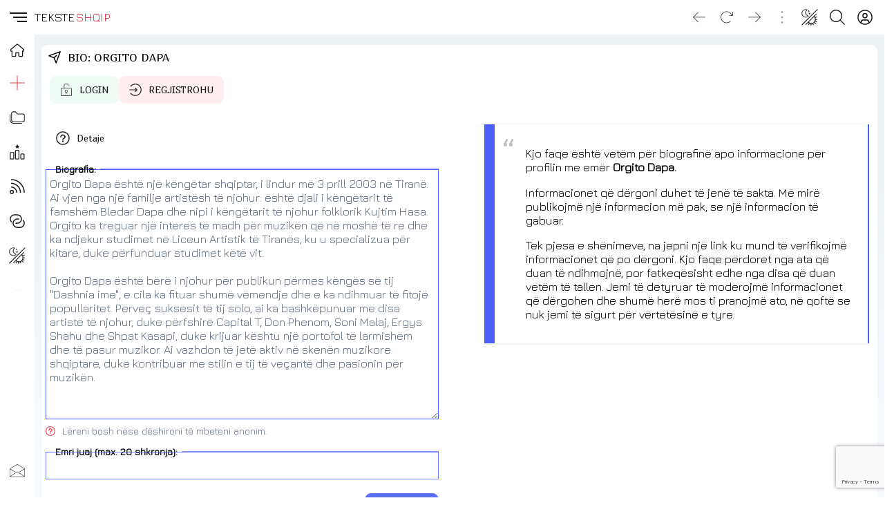

--- FILE ---
content_type: text/html; charset=utf-8
request_url: https://www.google.com/recaptcha/api2/anchor?ar=1&k=6LfRguYUAAAAADBpiRgLROa7fj7nXuCvV1toZ635&co=aHR0cHM6Ly90ZWtzdGVzaHFpcC5jb206NDQz&hl=en&v=PoyoqOPhxBO7pBk68S4YbpHZ&size=invisible&anchor-ms=20000&execute-ms=30000&cb=kogbn6p1ypk9
body_size: 48754
content:
<!DOCTYPE HTML><html dir="ltr" lang="en"><head><meta http-equiv="Content-Type" content="text/html; charset=UTF-8">
<meta http-equiv="X-UA-Compatible" content="IE=edge">
<title>reCAPTCHA</title>
<style type="text/css">
/* cyrillic-ext */
@font-face {
  font-family: 'Roboto';
  font-style: normal;
  font-weight: 400;
  font-stretch: 100%;
  src: url(//fonts.gstatic.com/s/roboto/v48/KFO7CnqEu92Fr1ME7kSn66aGLdTylUAMa3GUBHMdazTgWw.woff2) format('woff2');
  unicode-range: U+0460-052F, U+1C80-1C8A, U+20B4, U+2DE0-2DFF, U+A640-A69F, U+FE2E-FE2F;
}
/* cyrillic */
@font-face {
  font-family: 'Roboto';
  font-style: normal;
  font-weight: 400;
  font-stretch: 100%;
  src: url(//fonts.gstatic.com/s/roboto/v48/KFO7CnqEu92Fr1ME7kSn66aGLdTylUAMa3iUBHMdazTgWw.woff2) format('woff2');
  unicode-range: U+0301, U+0400-045F, U+0490-0491, U+04B0-04B1, U+2116;
}
/* greek-ext */
@font-face {
  font-family: 'Roboto';
  font-style: normal;
  font-weight: 400;
  font-stretch: 100%;
  src: url(//fonts.gstatic.com/s/roboto/v48/KFO7CnqEu92Fr1ME7kSn66aGLdTylUAMa3CUBHMdazTgWw.woff2) format('woff2');
  unicode-range: U+1F00-1FFF;
}
/* greek */
@font-face {
  font-family: 'Roboto';
  font-style: normal;
  font-weight: 400;
  font-stretch: 100%;
  src: url(//fonts.gstatic.com/s/roboto/v48/KFO7CnqEu92Fr1ME7kSn66aGLdTylUAMa3-UBHMdazTgWw.woff2) format('woff2');
  unicode-range: U+0370-0377, U+037A-037F, U+0384-038A, U+038C, U+038E-03A1, U+03A3-03FF;
}
/* math */
@font-face {
  font-family: 'Roboto';
  font-style: normal;
  font-weight: 400;
  font-stretch: 100%;
  src: url(//fonts.gstatic.com/s/roboto/v48/KFO7CnqEu92Fr1ME7kSn66aGLdTylUAMawCUBHMdazTgWw.woff2) format('woff2');
  unicode-range: U+0302-0303, U+0305, U+0307-0308, U+0310, U+0312, U+0315, U+031A, U+0326-0327, U+032C, U+032F-0330, U+0332-0333, U+0338, U+033A, U+0346, U+034D, U+0391-03A1, U+03A3-03A9, U+03B1-03C9, U+03D1, U+03D5-03D6, U+03F0-03F1, U+03F4-03F5, U+2016-2017, U+2034-2038, U+203C, U+2040, U+2043, U+2047, U+2050, U+2057, U+205F, U+2070-2071, U+2074-208E, U+2090-209C, U+20D0-20DC, U+20E1, U+20E5-20EF, U+2100-2112, U+2114-2115, U+2117-2121, U+2123-214F, U+2190, U+2192, U+2194-21AE, U+21B0-21E5, U+21F1-21F2, U+21F4-2211, U+2213-2214, U+2216-22FF, U+2308-230B, U+2310, U+2319, U+231C-2321, U+2336-237A, U+237C, U+2395, U+239B-23B7, U+23D0, U+23DC-23E1, U+2474-2475, U+25AF, U+25B3, U+25B7, U+25BD, U+25C1, U+25CA, U+25CC, U+25FB, U+266D-266F, U+27C0-27FF, U+2900-2AFF, U+2B0E-2B11, U+2B30-2B4C, U+2BFE, U+3030, U+FF5B, U+FF5D, U+1D400-1D7FF, U+1EE00-1EEFF;
}
/* symbols */
@font-face {
  font-family: 'Roboto';
  font-style: normal;
  font-weight: 400;
  font-stretch: 100%;
  src: url(//fonts.gstatic.com/s/roboto/v48/KFO7CnqEu92Fr1ME7kSn66aGLdTylUAMaxKUBHMdazTgWw.woff2) format('woff2');
  unicode-range: U+0001-000C, U+000E-001F, U+007F-009F, U+20DD-20E0, U+20E2-20E4, U+2150-218F, U+2190, U+2192, U+2194-2199, U+21AF, U+21E6-21F0, U+21F3, U+2218-2219, U+2299, U+22C4-22C6, U+2300-243F, U+2440-244A, U+2460-24FF, U+25A0-27BF, U+2800-28FF, U+2921-2922, U+2981, U+29BF, U+29EB, U+2B00-2BFF, U+4DC0-4DFF, U+FFF9-FFFB, U+10140-1018E, U+10190-1019C, U+101A0, U+101D0-101FD, U+102E0-102FB, U+10E60-10E7E, U+1D2C0-1D2D3, U+1D2E0-1D37F, U+1F000-1F0FF, U+1F100-1F1AD, U+1F1E6-1F1FF, U+1F30D-1F30F, U+1F315, U+1F31C, U+1F31E, U+1F320-1F32C, U+1F336, U+1F378, U+1F37D, U+1F382, U+1F393-1F39F, U+1F3A7-1F3A8, U+1F3AC-1F3AF, U+1F3C2, U+1F3C4-1F3C6, U+1F3CA-1F3CE, U+1F3D4-1F3E0, U+1F3ED, U+1F3F1-1F3F3, U+1F3F5-1F3F7, U+1F408, U+1F415, U+1F41F, U+1F426, U+1F43F, U+1F441-1F442, U+1F444, U+1F446-1F449, U+1F44C-1F44E, U+1F453, U+1F46A, U+1F47D, U+1F4A3, U+1F4B0, U+1F4B3, U+1F4B9, U+1F4BB, U+1F4BF, U+1F4C8-1F4CB, U+1F4D6, U+1F4DA, U+1F4DF, U+1F4E3-1F4E6, U+1F4EA-1F4ED, U+1F4F7, U+1F4F9-1F4FB, U+1F4FD-1F4FE, U+1F503, U+1F507-1F50B, U+1F50D, U+1F512-1F513, U+1F53E-1F54A, U+1F54F-1F5FA, U+1F610, U+1F650-1F67F, U+1F687, U+1F68D, U+1F691, U+1F694, U+1F698, U+1F6AD, U+1F6B2, U+1F6B9-1F6BA, U+1F6BC, U+1F6C6-1F6CF, U+1F6D3-1F6D7, U+1F6E0-1F6EA, U+1F6F0-1F6F3, U+1F6F7-1F6FC, U+1F700-1F7FF, U+1F800-1F80B, U+1F810-1F847, U+1F850-1F859, U+1F860-1F887, U+1F890-1F8AD, U+1F8B0-1F8BB, U+1F8C0-1F8C1, U+1F900-1F90B, U+1F93B, U+1F946, U+1F984, U+1F996, U+1F9E9, U+1FA00-1FA6F, U+1FA70-1FA7C, U+1FA80-1FA89, U+1FA8F-1FAC6, U+1FACE-1FADC, U+1FADF-1FAE9, U+1FAF0-1FAF8, U+1FB00-1FBFF;
}
/* vietnamese */
@font-face {
  font-family: 'Roboto';
  font-style: normal;
  font-weight: 400;
  font-stretch: 100%;
  src: url(//fonts.gstatic.com/s/roboto/v48/KFO7CnqEu92Fr1ME7kSn66aGLdTylUAMa3OUBHMdazTgWw.woff2) format('woff2');
  unicode-range: U+0102-0103, U+0110-0111, U+0128-0129, U+0168-0169, U+01A0-01A1, U+01AF-01B0, U+0300-0301, U+0303-0304, U+0308-0309, U+0323, U+0329, U+1EA0-1EF9, U+20AB;
}
/* latin-ext */
@font-face {
  font-family: 'Roboto';
  font-style: normal;
  font-weight: 400;
  font-stretch: 100%;
  src: url(//fonts.gstatic.com/s/roboto/v48/KFO7CnqEu92Fr1ME7kSn66aGLdTylUAMa3KUBHMdazTgWw.woff2) format('woff2');
  unicode-range: U+0100-02BA, U+02BD-02C5, U+02C7-02CC, U+02CE-02D7, U+02DD-02FF, U+0304, U+0308, U+0329, U+1D00-1DBF, U+1E00-1E9F, U+1EF2-1EFF, U+2020, U+20A0-20AB, U+20AD-20C0, U+2113, U+2C60-2C7F, U+A720-A7FF;
}
/* latin */
@font-face {
  font-family: 'Roboto';
  font-style: normal;
  font-weight: 400;
  font-stretch: 100%;
  src: url(//fonts.gstatic.com/s/roboto/v48/KFO7CnqEu92Fr1ME7kSn66aGLdTylUAMa3yUBHMdazQ.woff2) format('woff2');
  unicode-range: U+0000-00FF, U+0131, U+0152-0153, U+02BB-02BC, U+02C6, U+02DA, U+02DC, U+0304, U+0308, U+0329, U+2000-206F, U+20AC, U+2122, U+2191, U+2193, U+2212, U+2215, U+FEFF, U+FFFD;
}
/* cyrillic-ext */
@font-face {
  font-family: 'Roboto';
  font-style: normal;
  font-weight: 500;
  font-stretch: 100%;
  src: url(//fonts.gstatic.com/s/roboto/v48/KFO7CnqEu92Fr1ME7kSn66aGLdTylUAMa3GUBHMdazTgWw.woff2) format('woff2');
  unicode-range: U+0460-052F, U+1C80-1C8A, U+20B4, U+2DE0-2DFF, U+A640-A69F, U+FE2E-FE2F;
}
/* cyrillic */
@font-face {
  font-family: 'Roboto';
  font-style: normal;
  font-weight: 500;
  font-stretch: 100%;
  src: url(//fonts.gstatic.com/s/roboto/v48/KFO7CnqEu92Fr1ME7kSn66aGLdTylUAMa3iUBHMdazTgWw.woff2) format('woff2');
  unicode-range: U+0301, U+0400-045F, U+0490-0491, U+04B0-04B1, U+2116;
}
/* greek-ext */
@font-face {
  font-family: 'Roboto';
  font-style: normal;
  font-weight: 500;
  font-stretch: 100%;
  src: url(//fonts.gstatic.com/s/roboto/v48/KFO7CnqEu92Fr1ME7kSn66aGLdTylUAMa3CUBHMdazTgWw.woff2) format('woff2');
  unicode-range: U+1F00-1FFF;
}
/* greek */
@font-face {
  font-family: 'Roboto';
  font-style: normal;
  font-weight: 500;
  font-stretch: 100%;
  src: url(//fonts.gstatic.com/s/roboto/v48/KFO7CnqEu92Fr1ME7kSn66aGLdTylUAMa3-UBHMdazTgWw.woff2) format('woff2');
  unicode-range: U+0370-0377, U+037A-037F, U+0384-038A, U+038C, U+038E-03A1, U+03A3-03FF;
}
/* math */
@font-face {
  font-family: 'Roboto';
  font-style: normal;
  font-weight: 500;
  font-stretch: 100%;
  src: url(//fonts.gstatic.com/s/roboto/v48/KFO7CnqEu92Fr1ME7kSn66aGLdTylUAMawCUBHMdazTgWw.woff2) format('woff2');
  unicode-range: U+0302-0303, U+0305, U+0307-0308, U+0310, U+0312, U+0315, U+031A, U+0326-0327, U+032C, U+032F-0330, U+0332-0333, U+0338, U+033A, U+0346, U+034D, U+0391-03A1, U+03A3-03A9, U+03B1-03C9, U+03D1, U+03D5-03D6, U+03F0-03F1, U+03F4-03F5, U+2016-2017, U+2034-2038, U+203C, U+2040, U+2043, U+2047, U+2050, U+2057, U+205F, U+2070-2071, U+2074-208E, U+2090-209C, U+20D0-20DC, U+20E1, U+20E5-20EF, U+2100-2112, U+2114-2115, U+2117-2121, U+2123-214F, U+2190, U+2192, U+2194-21AE, U+21B0-21E5, U+21F1-21F2, U+21F4-2211, U+2213-2214, U+2216-22FF, U+2308-230B, U+2310, U+2319, U+231C-2321, U+2336-237A, U+237C, U+2395, U+239B-23B7, U+23D0, U+23DC-23E1, U+2474-2475, U+25AF, U+25B3, U+25B7, U+25BD, U+25C1, U+25CA, U+25CC, U+25FB, U+266D-266F, U+27C0-27FF, U+2900-2AFF, U+2B0E-2B11, U+2B30-2B4C, U+2BFE, U+3030, U+FF5B, U+FF5D, U+1D400-1D7FF, U+1EE00-1EEFF;
}
/* symbols */
@font-face {
  font-family: 'Roboto';
  font-style: normal;
  font-weight: 500;
  font-stretch: 100%;
  src: url(//fonts.gstatic.com/s/roboto/v48/KFO7CnqEu92Fr1ME7kSn66aGLdTylUAMaxKUBHMdazTgWw.woff2) format('woff2');
  unicode-range: U+0001-000C, U+000E-001F, U+007F-009F, U+20DD-20E0, U+20E2-20E4, U+2150-218F, U+2190, U+2192, U+2194-2199, U+21AF, U+21E6-21F0, U+21F3, U+2218-2219, U+2299, U+22C4-22C6, U+2300-243F, U+2440-244A, U+2460-24FF, U+25A0-27BF, U+2800-28FF, U+2921-2922, U+2981, U+29BF, U+29EB, U+2B00-2BFF, U+4DC0-4DFF, U+FFF9-FFFB, U+10140-1018E, U+10190-1019C, U+101A0, U+101D0-101FD, U+102E0-102FB, U+10E60-10E7E, U+1D2C0-1D2D3, U+1D2E0-1D37F, U+1F000-1F0FF, U+1F100-1F1AD, U+1F1E6-1F1FF, U+1F30D-1F30F, U+1F315, U+1F31C, U+1F31E, U+1F320-1F32C, U+1F336, U+1F378, U+1F37D, U+1F382, U+1F393-1F39F, U+1F3A7-1F3A8, U+1F3AC-1F3AF, U+1F3C2, U+1F3C4-1F3C6, U+1F3CA-1F3CE, U+1F3D4-1F3E0, U+1F3ED, U+1F3F1-1F3F3, U+1F3F5-1F3F7, U+1F408, U+1F415, U+1F41F, U+1F426, U+1F43F, U+1F441-1F442, U+1F444, U+1F446-1F449, U+1F44C-1F44E, U+1F453, U+1F46A, U+1F47D, U+1F4A3, U+1F4B0, U+1F4B3, U+1F4B9, U+1F4BB, U+1F4BF, U+1F4C8-1F4CB, U+1F4D6, U+1F4DA, U+1F4DF, U+1F4E3-1F4E6, U+1F4EA-1F4ED, U+1F4F7, U+1F4F9-1F4FB, U+1F4FD-1F4FE, U+1F503, U+1F507-1F50B, U+1F50D, U+1F512-1F513, U+1F53E-1F54A, U+1F54F-1F5FA, U+1F610, U+1F650-1F67F, U+1F687, U+1F68D, U+1F691, U+1F694, U+1F698, U+1F6AD, U+1F6B2, U+1F6B9-1F6BA, U+1F6BC, U+1F6C6-1F6CF, U+1F6D3-1F6D7, U+1F6E0-1F6EA, U+1F6F0-1F6F3, U+1F6F7-1F6FC, U+1F700-1F7FF, U+1F800-1F80B, U+1F810-1F847, U+1F850-1F859, U+1F860-1F887, U+1F890-1F8AD, U+1F8B0-1F8BB, U+1F8C0-1F8C1, U+1F900-1F90B, U+1F93B, U+1F946, U+1F984, U+1F996, U+1F9E9, U+1FA00-1FA6F, U+1FA70-1FA7C, U+1FA80-1FA89, U+1FA8F-1FAC6, U+1FACE-1FADC, U+1FADF-1FAE9, U+1FAF0-1FAF8, U+1FB00-1FBFF;
}
/* vietnamese */
@font-face {
  font-family: 'Roboto';
  font-style: normal;
  font-weight: 500;
  font-stretch: 100%;
  src: url(//fonts.gstatic.com/s/roboto/v48/KFO7CnqEu92Fr1ME7kSn66aGLdTylUAMa3OUBHMdazTgWw.woff2) format('woff2');
  unicode-range: U+0102-0103, U+0110-0111, U+0128-0129, U+0168-0169, U+01A0-01A1, U+01AF-01B0, U+0300-0301, U+0303-0304, U+0308-0309, U+0323, U+0329, U+1EA0-1EF9, U+20AB;
}
/* latin-ext */
@font-face {
  font-family: 'Roboto';
  font-style: normal;
  font-weight: 500;
  font-stretch: 100%;
  src: url(//fonts.gstatic.com/s/roboto/v48/KFO7CnqEu92Fr1ME7kSn66aGLdTylUAMa3KUBHMdazTgWw.woff2) format('woff2');
  unicode-range: U+0100-02BA, U+02BD-02C5, U+02C7-02CC, U+02CE-02D7, U+02DD-02FF, U+0304, U+0308, U+0329, U+1D00-1DBF, U+1E00-1E9F, U+1EF2-1EFF, U+2020, U+20A0-20AB, U+20AD-20C0, U+2113, U+2C60-2C7F, U+A720-A7FF;
}
/* latin */
@font-face {
  font-family: 'Roboto';
  font-style: normal;
  font-weight: 500;
  font-stretch: 100%;
  src: url(//fonts.gstatic.com/s/roboto/v48/KFO7CnqEu92Fr1ME7kSn66aGLdTylUAMa3yUBHMdazQ.woff2) format('woff2');
  unicode-range: U+0000-00FF, U+0131, U+0152-0153, U+02BB-02BC, U+02C6, U+02DA, U+02DC, U+0304, U+0308, U+0329, U+2000-206F, U+20AC, U+2122, U+2191, U+2193, U+2212, U+2215, U+FEFF, U+FFFD;
}
/* cyrillic-ext */
@font-face {
  font-family: 'Roboto';
  font-style: normal;
  font-weight: 900;
  font-stretch: 100%;
  src: url(//fonts.gstatic.com/s/roboto/v48/KFO7CnqEu92Fr1ME7kSn66aGLdTylUAMa3GUBHMdazTgWw.woff2) format('woff2');
  unicode-range: U+0460-052F, U+1C80-1C8A, U+20B4, U+2DE0-2DFF, U+A640-A69F, U+FE2E-FE2F;
}
/* cyrillic */
@font-face {
  font-family: 'Roboto';
  font-style: normal;
  font-weight: 900;
  font-stretch: 100%;
  src: url(//fonts.gstatic.com/s/roboto/v48/KFO7CnqEu92Fr1ME7kSn66aGLdTylUAMa3iUBHMdazTgWw.woff2) format('woff2');
  unicode-range: U+0301, U+0400-045F, U+0490-0491, U+04B0-04B1, U+2116;
}
/* greek-ext */
@font-face {
  font-family: 'Roboto';
  font-style: normal;
  font-weight: 900;
  font-stretch: 100%;
  src: url(//fonts.gstatic.com/s/roboto/v48/KFO7CnqEu92Fr1ME7kSn66aGLdTylUAMa3CUBHMdazTgWw.woff2) format('woff2');
  unicode-range: U+1F00-1FFF;
}
/* greek */
@font-face {
  font-family: 'Roboto';
  font-style: normal;
  font-weight: 900;
  font-stretch: 100%;
  src: url(//fonts.gstatic.com/s/roboto/v48/KFO7CnqEu92Fr1ME7kSn66aGLdTylUAMa3-UBHMdazTgWw.woff2) format('woff2');
  unicode-range: U+0370-0377, U+037A-037F, U+0384-038A, U+038C, U+038E-03A1, U+03A3-03FF;
}
/* math */
@font-face {
  font-family: 'Roboto';
  font-style: normal;
  font-weight: 900;
  font-stretch: 100%;
  src: url(//fonts.gstatic.com/s/roboto/v48/KFO7CnqEu92Fr1ME7kSn66aGLdTylUAMawCUBHMdazTgWw.woff2) format('woff2');
  unicode-range: U+0302-0303, U+0305, U+0307-0308, U+0310, U+0312, U+0315, U+031A, U+0326-0327, U+032C, U+032F-0330, U+0332-0333, U+0338, U+033A, U+0346, U+034D, U+0391-03A1, U+03A3-03A9, U+03B1-03C9, U+03D1, U+03D5-03D6, U+03F0-03F1, U+03F4-03F5, U+2016-2017, U+2034-2038, U+203C, U+2040, U+2043, U+2047, U+2050, U+2057, U+205F, U+2070-2071, U+2074-208E, U+2090-209C, U+20D0-20DC, U+20E1, U+20E5-20EF, U+2100-2112, U+2114-2115, U+2117-2121, U+2123-214F, U+2190, U+2192, U+2194-21AE, U+21B0-21E5, U+21F1-21F2, U+21F4-2211, U+2213-2214, U+2216-22FF, U+2308-230B, U+2310, U+2319, U+231C-2321, U+2336-237A, U+237C, U+2395, U+239B-23B7, U+23D0, U+23DC-23E1, U+2474-2475, U+25AF, U+25B3, U+25B7, U+25BD, U+25C1, U+25CA, U+25CC, U+25FB, U+266D-266F, U+27C0-27FF, U+2900-2AFF, U+2B0E-2B11, U+2B30-2B4C, U+2BFE, U+3030, U+FF5B, U+FF5D, U+1D400-1D7FF, U+1EE00-1EEFF;
}
/* symbols */
@font-face {
  font-family: 'Roboto';
  font-style: normal;
  font-weight: 900;
  font-stretch: 100%;
  src: url(//fonts.gstatic.com/s/roboto/v48/KFO7CnqEu92Fr1ME7kSn66aGLdTylUAMaxKUBHMdazTgWw.woff2) format('woff2');
  unicode-range: U+0001-000C, U+000E-001F, U+007F-009F, U+20DD-20E0, U+20E2-20E4, U+2150-218F, U+2190, U+2192, U+2194-2199, U+21AF, U+21E6-21F0, U+21F3, U+2218-2219, U+2299, U+22C4-22C6, U+2300-243F, U+2440-244A, U+2460-24FF, U+25A0-27BF, U+2800-28FF, U+2921-2922, U+2981, U+29BF, U+29EB, U+2B00-2BFF, U+4DC0-4DFF, U+FFF9-FFFB, U+10140-1018E, U+10190-1019C, U+101A0, U+101D0-101FD, U+102E0-102FB, U+10E60-10E7E, U+1D2C0-1D2D3, U+1D2E0-1D37F, U+1F000-1F0FF, U+1F100-1F1AD, U+1F1E6-1F1FF, U+1F30D-1F30F, U+1F315, U+1F31C, U+1F31E, U+1F320-1F32C, U+1F336, U+1F378, U+1F37D, U+1F382, U+1F393-1F39F, U+1F3A7-1F3A8, U+1F3AC-1F3AF, U+1F3C2, U+1F3C4-1F3C6, U+1F3CA-1F3CE, U+1F3D4-1F3E0, U+1F3ED, U+1F3F1-1F3F3, U+1F3F5-1F3F7, U+1F408, U+1F415, U+1F41F, U+1F426, U+1F43F, U+1F441-1F442, U+1F444, U+1F446-1F449, U+1F44C-1F44E, U+1F453, U+1F46A, U+1F47D, U+1F4A3, U+1F4B0, U+1F4B3, U+1F4B9, U+1F4BB, U+1F4BF, U+1F4C8-1F4CB, U+1F4D6, U+1F4DA, U+1F4DF, U+1F4E3-1F4E6, U+1F4EA-1F4ED, U+1F4F7, U+1F4F9-1F4FB, U+1F4FD-1F4FE, U+1F503, U+1F507-1F50B, U+1F50D, U+1F512-1F513, U+1F53E-1F54A, U+1F54F-1F5FA, U+1F610, U+1F650-1F67F, U+1F687, U+1F68D, U+1F691, U+1F694, U+1F698, U+1F6AD, U+1F6B2, U+1F6B9-1F6BA, U+1F6BC, U+1F6C6-1F6CF, U+1F6D3-1F6D7, U+1F6E0-1F6EA, U+1F6F0-1F6F3, U+1F6F7-1F6FC, U+1F700-1F7FF, U+1F800-1F80B, U+1F810-1F847, U+1F850-1F859, U+1F860-1F887, U+1F890-1F8AD, U+1F8B0-1F8BB, U+1F8C0-1F8C1, U+1F900-1F90B, U+1F93B, U+1F946, U+1F984, U+1F996, U+1F9E9, U+1FA00-1FA6F, U+1FA70-1FA7C, U+1FA80-1FA89, U+1FA8F-1FAC6, U+1FACE-1FADC, U+1FADF-1FAE9, U+1FAF0-1FAF8, U+1FB00-1FBFF;
}
/* vietnamese */
@font-face {
  font-family: 'Roboto';
  font-style: normal;
  font-weight: 900;
  font-stretch: 100%;
  src: url(//fonts.gstatic.com/s/roboto/v48/KFO7CnqEu92Fr1ME7kSn66aGLdTylUAMa3OUBHMdazTgWw.woff2) format('woff2');
  unicode-range: U+0102-0103, U+0110-0111, U+0128-0129, U+0168-0169, U+01A0-01A1, U+01AF-01B0, U+0300-0301, U+0303-0304, U+0308-0309, U+0323, U+0329, U+1EA0-1EF9, U+20AB;
}
/* latin-ext */
@font-face {
  font-family: 'Roboto';
  font-style: normal;
  font-weight: 900;
  font-stretch: 100%;
  src: url(//fonts.gstatic.com/s/roboto/v48/KFO7CnqEu92Fr1ME7kSn66aGLdTylUAMa3KUBHMdazTgWw.woff2) format('woff2');
  unicode-range: U+0100-02BA, U+02BD-02C5, U+02C7-02CC, U+02CE-02D7, U+02DD-02FF, U+0304, U+0308, U+0329, U+1D00-1DBF, U+1E00-1E9F, U+1EF2-1EFF, U+2020, U+20A0-20AB, U+20AD-20C0, U+2113, U+2C60-2C7F, U+A720-A7FF;
}
/* latin */
@font-face {
  font-family: 'Roboto';
  font-style: normal;
  font-weight: 900;
  font-stretch: 100%;
  src: url(//fonts.gstatic.com/s/roboto/v48/KFO7CnqEu92Fr1ME7kSn66aGLdTylUAMa3yUBHMdazQ.woff2) format('woff2');
  unicode-range: U+0000-00FF, U+0131, U+0152-0153, U+02BB-02BC, U+02C6, U+02DA, U+02DC, U+0304, U+0308, U+0329, U+2000-206F, U+20AC, U+2122, U+2191, U+2193, U+2212, U+2215, U+FEFF, U+FFFD;
}

</style>
<link rel="stylesheet" type="text/css" href="https://www.gstatic.com/recaptcha/releases/PoyoqOPhxBO7pBk68S4YbpHZ/styles__ltr.css">
<script nonce="yimO3IOT4IAjkqFXwkvD6g" type="text/javascript">window['__recaptcha_api'] = 'https://www.google.com/recaptcha/api2/';</script>
<script type="text/javascript" src="https://www.gstatic.com/recaptcha/releases/PoyoqOPhxBO7pBk68S4YbpHZ/recaptcha__en.js" nonce="yimO3IOT4IAjkqFXwkvD6g">
      
    </script></head>
<body><div id="rc-anchor-alert" class="rc-anchor-alert"></div>
<input type="hidden" id="recaptcha-token" value="[base64]">
<script type="text/javascript" nonce="yimO3IOT4IAjkqFXwkvD6g">
      recaptcha.anchor.Main.init("[\x22ainput\x22,[\x22bgdata\x22,\x22\x22,\[base64]/[base64]/[base64]/bmV3IHJbeF0oY1swXSk6RT09Mj9uZXcgclt4XShjWzBdLGNbMV0pOkU9PTM/bmV3IHJbeF0oY1swXSxjWzFdLGNbMl0pOkU9PTQ/[base64]/[base64]/[base64]/[base64]/[base64]/[base64]/[base64]/[base64]\x22,\[base64]\x22,\x22V8Ouwp3CrFZ1a8K1wrrCqMOnT8OxS8OBfXXDqcK8wqQRw75HwqxwecO0w59vw7PCvcKSK8K3L0rCm8KgwozDi8K8V8OZCcOiw54LwpIXZlg5wqjDscOBwpDCoQ3DmMOvw4BSw5nDvmLCqAZ/K8OxwrXDmAV7M2PClnYpFsKPGsK6CcKVF0rDtCt6wrHCrcOZFFbCr2AdYMOhB8KZwr8TclfDoAN2wr/CnTp4wp/DkBw9U8KhRMORDmPCucOGwqbDtyzDp2M3C8OKw6fDgcO9BzbClMKeA8OPw7AuW0zDg3scw7TDsX0xw5x3wqV/wpvCqcK3wqvCsxAwwqvDjzsHP8KVPAMHX8OhCUBlwp8Qw50SMTvDnmPClcOgw6Z/[base64]/wofDpG9Nw7J/JcKTQ8Kec8KUN8K6M8KfA3Vsw7NIw5zDkwkcBiAQwrXCnMKpOA5dwq3Dq0gpwqk5w7/CgDPCsyvCgBjDicOOWsK7w7NZwpwMw7g8G8OqwqXCsXkcYsOnWnrDg3vDnMOifyPDvCdPQ0BzTcKwPgsLwoEQwqDDplZdw7vDscKWw7zCmicFIsK4wpzDssOpwqlXwp8FEG4VRz7CpA/DuTHDq3DCssKEEcKewpHDrSLCnGodw50LOcKuOWLCpMKcw7LCqcKfMMKTVw5uwrlzwpI6w61Xwp8fQcK+GR03DRplaMOfL0bCgsKjw6pdwrfDjR56w4glwrcTwpNfVnJPCUEpIcOVVhPCsEfDn8OeVVdbwrPDmcOYw58FwrjDmXUbQS4nw7/Cn8KrLsOkPsKFw4J5Q3LCng3Clk53wqx6AcKIw47DvsKhAcKnSljDo8OOScOuNMKBFWzCm8Ovw6jChzzDqQVYwogoasKPwoAAw6HCrsOTCRDCpMOKwoEBOiZEw6EAXA1Aw6BfdcOXwqDDscOsa24lCg7DpMKqw5nDhEjCmcOeWsKcAn/DvMKoCVDCuCtmJSVdRcKTwr/DqcK/[base64]/DlsK/w79YwrzDtMKBwrLClAM3HsKSwrnCnsKCT8KySjbCj0fDizLDkcOAWMKBw4k4w6zDjzEawpNbw7rCl1oww7TDlm/DjMO/wpzDqMKfAMKYXjEgw7LDnRcLKMK+wq8QwphUw4p/IBMKSMKMwqJ7CjJUw6J+w7jClVsbRMOEQ04UJHrCr0zDoR1vw6Vvw4/DgMOzF8KwbEEPX8OOBMOOwoBSwq1rFDbDiyR1ZMKHXljCrC7Di8OCwpoQSsKVYcOJwp94wpUxw7DDgzRGw5URwplBe8OSAWMDw6fCvcK9dR7DocOsw5R5woBNwoZbR1LDoUTDlUXCmC4IFSlDUMKjKMKaw4AdLgXCicK+w4TCqsOeJmLDuAHCv8K/OcO5BCLCv8K6w40kw68RwqrDmloZwpTCkBXClsKEwoRHNj55w5QAwrLDvcO/ZSPDtAnCrsK/T8OpeVB5wrfDlT7CmXIpYsOYwr14SMOUJVJ6wqEBe8O4WsKfY8O/[base64]/[base64]/[base64]/DjSAmaSkCGMKkw5c5bcKjw4PDhcK6S8Kgw4HDi39YLcOKc8KdeyPCjThUwrFcwrDCkTVJUDl0w4vCpVAtwq1rMcOqC8OEQgohPwJkwpLDo1BIwrTCtWXCnkfDm8O1d1nCgHlYPMOVw69Kw4AaC8O+F3srS8O3XcOYw6JKw4w+HxFXW8Oaw77Cq8OFI8KYHh/[base64]/[base64]/w5TCjz9Kw4LCvGHCksOULHtkwo7CjMKgw6jDtFTCm8OKAcO/WQIwEzx+ZsOnwqfDhkhxQD/[base64]/S3bDu8KrwqDCl8OKwrPCscKwdcKDCsKmT8K6ccOMwqwHdsKoTyEOw6/[base64]/[base64]/Cg8KTNXsMOVQHwqHCscOxNsK7wqzDlMKgdMKsLcOiT0HCqsOdBAbCn8OkIlpnw40RFTUbwrVEwpY9I8Orw4k9w4bCj8OxwpcREFHChFVvG17Co1jCoMKnw5HDmsOqAMObwq3Dt3xQw5lrZ8KYw4pWVy/CvcKBdsKMwrIHwq10XjYbHcO4w5vDrsOhbsK1BsOcw5nDsjQ0w7PCtsKAEcOOIgbDjzAEwpDDgsOkwprDt8O9wrxkBMO9wp8DYcKSSkYUwq3CsiN1SAUCNBHCmxbDkj43Wx/CicOkw79jccKueTZiw6dRdsO9woRTw53CoA0WaMO2wpxKQcK7wr8eG2Nmw59KwoIAwr7DpcKNw6fDrltvw6cqw4zDoCM7XsOUwoVqW8K0PhbCmTHDtl8gdMKcYy3CsCRRNcKkCsKDw7/CqzrCol80wqcWwr1Qw69mw7XDjsO2wqXDucK1YQTChnl1f3Z/VAUbwoocwoEvwqcFw55AHF3CviTDm8O3wo03w7whw4LDhno2w7DChxvDosKFw4LCs3TDpgzCq8OGRDhJNsOqw6J3wqnCm8OhwpAyw6drw4U0ZcOZwrXDu8KXKnnCjMK1wrQ0w5nCiREIw6/CjMOnCXIGdUnChRZLUcO7VFPDvMKVwrrCmS7Cn8KKw7jClMK2wrkZb8KSWcKLD8OfwqzDn0FpwoN1wqTCsX8NOcKsUsKhIBjCv2MZFMKBw7/DmsKoI2lcflvCplrDvWPCi1gkLMO7RcO7BzfChXrDnw3DplPDu8K7fcO8wpbCncOyw7YrJgDCisO/[base64]/[base64]/CsxRUwrgNa1jCmsKHw73DrcKMX8OOT1DCocOkcCTDvGLDjsKaw79xJcKPw4bDkHbDgcKfLyluF8KoZsO2wrXDlsKTwrsLwpfCoG8Yw4nDv8KPw7RdT8OIUsKoWlrCjMOtIcK7wr0cCkEgY8Kcw5Jbw6N/BsKdC8Kpw6zCkzjCk8KsCMOLa3LDs8OARsK+KsOww45bwpLCqMO+aA4AScOraTktw5Z8w65Rf3Uaf8KkEC5yRsOQCTDCoi3ChcKDw4w0w4PDhcKawoDCp8KadS0lwrBINMKwKiLChcKOwpZsICA5wqXDpSbDqglXJ8KbwowMwpBFQ8O8YMOQwr7ChBQ/[base64]/w71hwqPDnTx6S8KkKn4lw6UPw4RDwpfDqRd3XsKNw60QwqjDu8OdwobCpDE7Um3DvcKnwqkaw4PCsxNMXsOmIsKDw5hdw61ZTAvDv8O/[base64]/wpQcElXDnMO2wpgvf0Ymw5QDfXXCt8K3wp/CvW/DkMK9IcOcO8OGwqwQZMKXZCs3NVUBW2nDhyfDksK3IMK8w6vCscK+YAzCoMK5fAjDrMKKdSAmGcKtYMO8wpDCpSLDncOtw4rDuMO7wrDDjHhEMwQgwooIQzLDncOAwpI1w48/[base64]/DgEAkb3dQa8Kww5sLBMOXL8OtR8OwO8OScjQnwpRsJgPDo8Ocwr3Dlz7CtlI1w7NeKMOKEcKXwqvDsGJEX8OUw7HCsjpMwo7CosOAwoNFw4bCpcKeODfCu8OtbXsiw7jCtcKfw4kYwrMmwo7ClCZVw57DrXdkwr/CpsODYMOCw507fcKWwo9yw4YBw5jDlsKnw6lvH8Olw6XChsKYw5R8wprChcOow4DDi13DjicRNxDDmWBiXitAD8OBZcOkw5gQwptaw7LChQ8iw4VOwpTCgCrCq8KIwqXDp8OFUcOyw7pUw7dROUI6FMKkw7RDw4zDncOdw63DlFjDkMKkTRQBZMKjBCQZcgAwdg/DkDROwqbCn2hTMcOVA8OFwp3CrlPCvWQZwokyVMOmCDN4wpV/HXrDscKqw4Bhw4pZeFzDkHIGd8OYw6ZKOcO0NmHCmcKgwovDiiXDhsOMwoFyw49tX8OhVsKaw5PDk8Kddx3CnsOww6jClMOQGCPCrFjDnwtCwqIRw7fCh8OiQ1DDjS3Cm8OABQ3CusO/wqRYBsOhw7s9w68bHTAHWcONMGDDocKiw7kPw67Du8KRw7hRKj7DsXvCjgd2w5QZwqAnNRwAw5l7UQvDsgohw4/DhMKochhgwo58w7oNwpTDqxbDmDbClsOOw7TDmMK6LS5EcsOuw6bDrgDDgAUBCcOcB8Ovw70GJMOfwpfCt8KCwpTDr8OzPjZBdzHDoHXClMOUwo/CpQg6w4DCq8KEIzHChsORdcO0OMO1wovDpyrCkAFeczLChmMZwp3Ctit4Z8KANsKlcF7DvhzCuSEeF8OhWsOkw47CliIOwofDrcKQw5YsLSHDoT1MNzPCix8YwqrCo2HDm27CmhF4wr51wrDCsGl9FGkoZMKcJ24xWcKowpIPwp8Rw7oIwoIpRTjDozV+C8OCUsK/wrrCq8OLw4zCqxQKVcOyw54nVsOSKE0zQXASwp0QwrBcwp/CicK0AsOmwoTDrcO0cTUvCGzDq8OwwpR4w5dlwqLDmiTDmMKIwoVnwrPCuCbClsOxHx8SB3bDhcOtWjgQw7PDqgvCn8Oaw7htPVp/[base64]/VsK3wpAywokWwpECwpTDlcKNwrHDgD7Dn8OTTwnDrMOuS8K3b37DvBA1w4gLKsKOw7zCvMOcw6p5wq1IwpUwYRHCtW7DuytQw6rDj8OAe8K8OVgrwogdwrPCscOpwqXChcK8w7nCscKbwqlPw6FjLipwwr4CLcOnwpPDtEpBCxBIW8O4wq/Di8O/EUPDkGXDhg5GNMKpw7HClsKgwqnCpAUYwrXCq8OeV8O0wqoxHCbCtsOfPSs3w7bDqhPDgG1XwrY/[base64]/DhcKWajM8dcKvCsK3QcKjw47CgsOlZ8KyfcO9wrwGdFfCt8OdwrTClMOAw79bwpnCiRlVJ8OhEx/[base64]/CqQ0WwpfCkMO2Q8OJwqDDiMKfwokqXkjCvRbCvMKzwo7CrDAVwp0SUMOywqTChcKFw4fCkMKjJMOEGsKYw7jDjMOmw63CtB/[base64]/DuGXDm8KuaF3CssOtLcO/wo3CkcOgDcOJEMOMG13DhMOjKTRfw5U5WsKpPcOywrfCgjsMLAzDiBAjw7JzwpAlfwg1EcKnecKfwqQ6w4kGw6xwQMKhwo1lw71MTsKeCMKTwrYuw5LCocOoASFgIBvClMO6wp/DjsOzw6jDmMKYwoN4KV7CvcOgWsOVw5TDrnNuf8Khw4F/LXnCvsOnwrjDmyzDpMKtMXfDlA/Cq0lmXMORDS/[base64]/CmgHDmkM2wolNw6IAwpTCpMOTwoUNw7TCv8KbwpPDoQzDqw3DsSplwrdgFUHCk8Oiw6rCkMK4w6jChMOPc8KMV8O8w6DCo0rCusKMwppowobCnHp1w7/DnsK9ARYQwqHCuALDlALChMOTwqzCiVg5wplIwpDDmMOffMK8ScOVaUZgJD86fcKZwpwWw7svZVISaMORMVk2Jk/CvBsgTMK3ck0rCsKDcnPCvUnDmU0Vw748w4/ChcONw6ZBwrDDrDkfIy5jwp3Cm8OTw7bCq1vCmXzDicOqw7AYw7/CsF0Wwq3CugbCrsK/w5TCjxpdwoklw6BZw6HDn13CqWPDkV3DosKaKw/Dr8KQwoPDvwdzwpM2f8O3wpJTOsKXcMOWwqfCsMOPKjPDhsKDw4Jqw5JTw4LCkAJleWXDncOAw63ChDkyTcOqwqPCisKHah/[base64]/DjcK1PcOHWmXCvsOjwr43CUUjYsOXY0HClMKEw5HCjsKvT8Ogwq7DqG/Ck8K7wo/DshRjw6LDn8O4NMOIasKVBlhwS8KhSzEsDTbCgDZ1wrVrfB5yF8KLw4rDkWPDtFLDmcOgBMO4OMOswqLCo8KewrbCiXczw7JLw6gaa2IOwprDisK0H2YWVMKXwqZJWsKPwq/CsDTCicKwI8OQKsKafsOIcsKTw74Uwp4Iw7NMw6smwpdIcWTDoFTClXhJwrMow4gBf3zCnMO7w4HDvcO0OTfDhV7DhMKqwrDCuyhSw5HDqsK5O8KwdsO1wprDkEdQwqLCnQ/[base64]/DrsKdEcO3w4DDoTbCisOnwqU2L8OZLx7DkMOEG2BDM8Otw4XChgXDiMO/G0Y5woLDpGbCs8OgwobDq8O5XTnDksKxwpTDvnPCknApw4jDlMOwwoMSw5M8wrLCgcK/[base64]/ZyxYw5rDjSRWw6nCkTbCgMKtw7QqJ2XCjMKVUcK5OMOCR8KrJQ8Sw5sqwpHDr3rDjcODD0XCocKgwpTChcOhAMKIN2MbPMKjw6HDkiY/bk8Ow5vDocOkIMOvNVt4J8O5wofDksKBwo9mw5PDj8KzGCzDg2B5bgggesOTw6B8woLDuQXDnMKLC8O6ecODR0pRwrpdewx1QmN/wp8zw7bDiMOxeMKhw4zDtxzCu8OYC8KNw557w6kmw6gCL0BsSALDuXNCYcKtwpZCZBrDssOBRFJIw593YMOIMsOWNB4Cw4FlH8OXw4nCgsKHdBDCjMKcVHM7w60cXCIBT8KgwrfCsGpWGsOpw5vCi8Kxwp7Dvg/Cq8Olw6LDisOSIcORwpXDrMOMEcKBwq3Dt8O2w54SGsOwwrMWwpvCnTxbwrsBw6sTw4oVcAjDtxN+w64MTMKFd8OnX8OTw7duD8OcT8Kjw6TCpsOvfsKuw5XCnysxTAfCqVLDhAfCiMKmwpxWw6Qjwp86CMK4wqxWwodoE1DCq8Obwr7CpcK8wp/DvsOtwpDDqlvCqcKQw41Sw4w0w53DlkjDsxbCjyY+YMO4w4law6HDlAzDu2fCpSI3DXrDlQDDgyoMw48qBV/CkMOTw4DDtcOzwpVAHsO8BcOqPcOTccKWwqcfw5gYIcObwp0FwqvCtFIOOcKTVMO2RMKbMkzDs8K0DVvCncKRwqzClwDCnE8mf8O+wrTCgn8sWB8swq3DrsOsw50Ww5c/[base64]/DkD0XIQLCkmVQXn/CtcOQw48twonDt8Okwo3DjyQRwpo2Z3XDjzAPwpnDiHrDpVplwrbDjmDDmkPCrsKLw6FBLcOhNMK9w7bDpcKObUovw7DDiMOaAzsXfMOZRB/DjBIMw73DjUlGJcOtw79LQyTDryBiw7LDs8OWw5MjwolMwrLDn8OSwqREJWDCmiVQwrtEw57ClsOVVsOnw4jDicOrEB5tw5EWAcKcHQjDk3dwV3HCssK+BWHDn8Oiw6fDrA0DwozDpcOfw6VEw4fCu8KKw7vCtsKNacKEeGQbb8K3woojfV7ChsKzwonCnU/DicOUw67ClsOUbWh2ODXCrQTChsOfEifDjTjDsAnDr8OEw5VcwoMtwrnCk8K3wrrChsKIVFnDm8OQw75iBDoXwot4B8OnK8KlHMKewpB+wo/[base64]/DrR7ClsKhfMKoGcK1wqDCoMO8OXHCr8OiwoDCiW4Zw5bCiR9sfsOeSX0cwpvDsBvDpMKaw4HCp8O4w4J3KcOtwpHCiMKELMK7wo4WwoTDmMKUwq7CgcKHGxsnwpRsanjDgnTCtVHClDzCqUvCqsOHHT4pw5PDsS/[base64]/DnQXDikJwIlTDusOgwq4qwofDmVLCj8KOw6d3wqRvfx/CsHkzwpHCiMKFTcKfw4xWwpFxX8O3YFUlw4rCmF/[base64]/Cn8OYWXPCosOfOsKQS8Ofw6cMw5QuwqzCkRpBLsO2w7J0eMO2woPCrsOWVMKyehLCisO4IT7CmcOkA8Oxw4bDk13Cm8OLw4PDk3TCtibCnn/DihwowrIIw7g6asO/wqQ1Ww54wrjDgy3DqsOrP8K6HHrDg8KHw6jCnkkgwqY1VcOCw7VmwodHc8KPVsOyw4hzMENZZMOxw4MYScKmw7rCjMOkIMKFGMOmwr3Cvk8qHwZVw50uCwXDgCrDvTZSwpnDv0Fnd8Odw5rDssOBwpx8w5DCiE5CTMKcUsKcwqR3w7HDvcObwr/CksK6w4jCmcKaQEvDhShWYMKpG39cQcO4IcK8wojDnMO0cFbCrC3CgB7CkE56wqFVwowtCcO0w6vDpkYGFmRIw7stIHxJwpbCiGVpw7c5w6J2wqEqGMOsbmg9wqbCtGXCk8Obw6nCm8OTwoESJyLCtho0w7/Co8OkwpkKwoUGwpPDp2vDnxfCjMO5WsKEwpMbZ1xYVMO6ecK8djl1XCdDdcOuN8OmXsO5w59EFCtrwprDrcOHWsOTA8OAwqPCqMKhw6bCtlPDt1QdacK+cMO+JcOjJsOjAcKjw70cwrhawq/DpsK3bxQTI8O6w4jDoCrCuX5+OMK6KjQNFGPDkX0/P2LDkXDDhMO0worCq3JSw5bDuBhSHw1SZcKvwooYw5QHwr9QAzTDsmZ4w45LQW3Dvx7Dmx/DsMOqw4nCni5NX8OlwojDusOcDUVMDVxtw5QRXsOmwp7Co0V6woRZagsew4FRw5DCmzQCf2trw5ddacOhBMKIwrfCncKXw6Zyw5rCmA/DnMObwpUffMKqwqlrw4J7OU1kw7QIc8KlCx/DqMK+F8OUecOpPMOaIcOQZRjCosO/CMOvwqQwJTl1wozCiGTCpSXDp8OGRGbDpTxyw711C8OqwrIPwqkbUMOyIcK4Exo3alA8w7ppw6HDuDzCnVYRw57DhcOuNhJlZsO9wrrDkn4Mw65CeMO/w5TClsK2wofCsF/Cr3JEY2QXWsKXIcK7Y8OOR8K+wpVhw6F1wqYPVcOrwpRVAMOmR21Of8OTwpAsw5jCkBAqSwUVw4k2w6/Dt2kPwp3CosOCRDJBI8KQOwjCsRLCrsOQXsOOIRfDmTTDlcOKbsKVwroUwp/CgsOZdxPCtcO+DWZBwpIvZSjDswvDgSrCggLCgWFawrd6wotUw4lQw78xw5vDrcOPTMK8XcK+wonCnsOswrNwf8OSTgLCl8KJw5fCucKTwrUJO3PCmF/Cl8OncAEtw4XDmsKqAhPCjnTDkjdWw5rCqcKxYDhCFlovwoR6w6DDtDsew7JLd8OUwrorw5Ifw6rCvChNw4J4wpvCmVBHAMO+LMKERDvDg0RlCcK8wrF0w4PCnDNXw4MJwqRvScOrw4hJwovDncKCwqM/WkHCuk/CmcOiaVXCtMOMIkzCtcKZwoxeWlRyYB5Tw45PY8KwWjpEEFhEMcKXBsKdw5EzVyPDuFoQw6AjwrJjwrLCv17Cv8OlegU/[base64]/[base64]/woPDjzRVwpDCi8KBwrQTw4RLw6HCoHc0YRvCtcOXRMKJw6pjwoTCnVDDqAlDw514w77CuzvDrypSBMO5HXDDjcKTDxLCpiMyO8Obwo3DpMKSZsKCP0Nhw6ZOAsKkw5/Cm8Kyw7PCosKsX0M2wrrCm3RVC8KUw5XCkwktJjzDhsKKwpsbw43DmXpPB8K2wqXDuTPDq1dewq7CgMO5wprCjMK2w65aX8KkYWAqDsO1Rw8ULBVxw6PDkwlbwrZhwqVBw6/[base64]/YcONw6YMw5pbw7XDsHA4w5fDnsKAw77DhMO3EG0FJcOKJT3DnmPChwdtwpzCm8KQwqzDghTDiMK5AS3DuMKZwqnCmsOQaBXCpnTCtXY/wo/Dp8K+EMKJcsKjw6N/wovDpsKpwrlVw6bCvcKgwqfChxLDpRJcbsKqw54yYlbDk8KZw4XChsOCwpTCq2/CssO3w57CtC/DpcKWwrLDpMK2w5NaSh0NN8Kewp8wwpxgDsOJBSgvb8KpBzTDq8KzK8K/w4fCnyfCvzZ5Xm56wqXDlXBfVVLDt8K5MCbDi8OQw5ZpM3jCpT/Cj8Kmw5cDw5HDuMOUYyXDtMOew7sKKcK2wrXDrcKcNwB6fl/Dtkgkw4h+IMK+AcOOwq4xwooewr3CqcOzFcKvw5pwwpDCj8OxwoA5w4vCuUbDmMOqBX1cwq/CqU0deMKlecKSwprCosOtwqLDsGbCvMKdAGs8w5nComrCpHrCqH3DtMKlwqkkwqjCgsO1wo1kZXJvGsOnaGclwozCtyFPcAdVWcOrHcOSwpDDvAQfwrTDmDdmw47DtsOMwqVbwobCkEzCoHTCq8K5Q8OXM8Orw5p4wqVXwoPClsKlalByVz/CoMKqw6V2wo/ChwM1w4RbPsKuwrDDmMKDM8K4wqvDhsK6w4wVw7VzO1NqwrkbJlDDlHnDtcOGPAPCpknDqwFgJcOgwoPDvGwzwr/ClMKyAw1yw6XDhMOdfMKtAzPDlR7DlhFRwoIIXG7Ch8ORw4JOIUzCrw/DnsOTO1/CssKxCRxAUcK0Kj1bwrbDnMOSTmQIw7pUYSIaw4sbKSjDtMKjwpENA8OFw7TCk8OwHxHCqMOAwrbDqhnDnMOnw5gdw79POGzCsMOqO8OKfzjCssKfPUnCuMOZwrpdehYsw6oMGWtVdsKgwo9gwoLClcOiwqF2axHCqk8kwqp4w7oIw4UHw4Mbw6vCgcOrwpouSMKXD3/DhMOqwqZUwpbCmS/Du8Ojw6Y8C2ZXwpDChcK7w4IWPD5Iw7/[base64]/CjcOzMjc1w452L0sGw4ZeUFPDpzPCsHwPwpxiw64Vwr5vw5k7w7zDii9SdMOrw4jDnyx7wrfCo3vDk8K1XcKjw4nDkMKxw7fDk8OZw4HDnxfCs0Z3wq3CkRJxTsO/w405wqDCmyTCgMK7VcOTwqPDqMO4AsKhw5V1UyXCmsOFKwkCYnV9THpOBETCjsOOVWgew6hAwqkoAxl6wqrDr8OHUlEob8KOWXVCZBw7VsOKQ8O7KcKiBcK9wpglw4RAwpsKwq9mw64RPhorM0FUwoAEVBrDvsK9w6tCwr3DuHbDuQXCgsOjwrTDmW/CmsOWZ8KGwqx4wqPCiGU1Iw0xF8KTGCQNOsO0CMOmZy/Coz3CkMKsHD5/wosMw5ViwqHDo8OqeGUbacKnw4fCvzLDlgnCksKXwpzCpUZ/TC8KwplfwobCs2LDpFjCiSR7wqjCg2TDu1jCiyPCocO+w5ELw6RDK0rChsKpwoE/w6J8CMO2wqbCusOqwq7CnHVcw4LCmMO9OcKYwrnCjMOCw5Bywo3CgMK+w6FBwpjCi8O4wqAvw6rCsDUVwqnClMKPw7Jow5wRwqojLMOuJR/DkG/DnsKIwocGw5LDqsO0Vh3DpMK8wrLCmXBlMMKPw6V9wq3DtcO4dsK0PB7CuijCriLDgG8/[base64]/CnmHDsBLDiw3Cl8O7w6VZwo/Dg8KfwpfCnT8pSsODwoHDgMKFw40DfhnCt8Kywpo1RMO6w7zCo8Oiw6HDjsKzw7DDg0/Cn8KKwo1sw5xiw5xEU8OWS8OWwqpAKsOHw7HCjcO2w7EwbAYvZlnCqBbCpg/[base64]/CvGJIw5cwwqjCq8Kdw5d7BsO9wpMqQwTCu8O8w6V4EzHDr3pPw7TCs8K3w4fCuirDsVXCkcKcwoswwrU+bjIsw6TCsivCj8KywoBiw4rCvsOsAsOTw6huwpgLw6fCrF/DnMKWPVzDksKNw7/DucOIAsKNw4FRwpw4Q3JlLSVxPFnDq30gwq8kwqzCk8K/[base64]/CijfCmMK9VMOueMKrSsKSw7/DnMOGYMOsw5dMw7ZqeMOowqAHw6olPnU1wrNvw4XCicONwr8uw5/Cj8O1w78Cw4bDq2rCkcOKwpbDiztKTsK9wqXCl3Bmwp9kTMOMwqQKOMKhUA5nw5hFfcOJSUs3w7IbwrsxwoNFMDd9DUXCusOpQRHCg04KwrrCl8K5w57DnXjDnl/DncKRw4Usw67DgktOX8O5w586woXCjTjDgEfDu8OGw4jDmgzCmMOFwrXDm0PDscK9wr/CsMKCwpLDpX0TA8ONw5QiwqbCocO8cjbDsMOnZyPDgwXCgEMcwrzDoEPDunzDvsONCE/Co8Kxw6dGQMOICTw5ETDDkGBtwodgCgXCnlnDnsOvw78HwrNGw5hdRcKAwpFBC8O+w68jeidEw4zDkcOmF8OXQBECwqJjb8KUwrZ8HxZfw5jDnMO3w64wV3zCtcOYGMOZwoTCmsKMw6LDpDHCtcKaAyTDrXHCiW7DnCR7K8KqwpPCijDCuX8WQA/DqCw3w5XDgcOAIVplw6V8wrkNwpXDrsO6w7YBwpsMwqPDl8KkJsOrTMK4PcKRw6TCo8KxwrAnccOxU0xYw6vCjcK4QXV/N3pKQWxDw7/CrHEpBUEiYGPDuR7DmQ/[base64]/[base64]/DkMOfw5PDtTUYw7/DncO3w7PCrAgQPcKuwoVLwrptKcOxMgjCssKoYcKzDkfCpMKIwp0rwogEP8K3w7PCphwmw5PDmcKSCxXCqBwew4JMw7TDtsKBw5g1wqTCm14Sw5xrw6w7V1/Ck8OICsOqYMOQNsK0fcKsA3B/aCBHd3bCuMOIw4/[base64]/Co2p+LMK8dno6wpfClcKxF8KsZMK4w552wq/CtAdCwqY6cl7DpWAYw7YUHGrDrcOkaTFnPFnDscOQRyHCjAjDuB5/fxNswqPDp0nDnG9PwofDgQc6wr0Swr4qKsOow4d7K2/[base64]/Du8OhHgNqYApjwr/CtDDClUnDvMO0SxQkA8KvEMO3wopmEcOkw7TCsCnDlwrCqgbCp0x2wrdBQGRCw4DChMKzWhzDgsOIw4bClWpvwrUAw43DoiHCrcKLF8K1w7DDnsKnw7zCsmHDk8OHwoRtFXLDj8KAwpHDuBlVw45rGAHCgA09bcOCw67DokJAw4ZFJ1/DlcKIX1twT1QGw6PCusOMfWLDoTZbwpF8w7jCj8OtEsKWMsK0w4dIwq9gGcK8w6TCo8KoFC7ComPCthQ0wozCt3p6McKkbgBOOWpkwprCuMK3BUBRRD3CgcKHwrdRw7rCrsOiccOXacK2w6TDkQRaF3/CsC0EwrghwoDDm8OrVjxwwrLCnmlkw6fCqcOoLMOVc8K6WC9bw4vDoGrCuFjCukNQWMKRw6BNWw4VwoVaaynCuBYTdcKMw7HCnBF2wpHCvzjCmcOfwrzDrR/DhsKDFsKgw6TCuxXDrMOaw4zCnF7CtAR0wpEjwrMHP1nCn8Kjw6DDpsODSMOSEAPCucO6RxYRw7QBeDXDvR3CuX8IVsOOdEHDoH7CscKLwo/[base64]/[base64]/[base64]/wqTDh8OWNMKENcOeTznCtCXCncOiEsKMEW0kw7TDusOWbcO7wpRtEcKCPULCncOsw7/Cr0bClThjw6HCocOKw48cSWtEC8KJGx3Cmj/CoHsQw47DqMOTwo7CoB/DqQgCIANTV8OSwpgpGcOdw4kOwp11FcKCwonDrsOTwo80w5PCvVlXFD/DscO9w55xdcK8w5LDtsKmw57CuiQcwqJ9XgAFWXonwp0pw4xawokEBsKQTMODw7rDs1dMGsOKw4XCiMOmOF11w6bCuVTDnEzDsxzCoMKweg9gHsOQTcONw7tAw7rCn1fCpsOnw7jCvMOcw5UoU0tENcOraybDl8OPMCRjw5k5wq/Cr8O7w4PCu8OVwr3DojR3w4HCrMK/w5Z+wqDDghtuw6LDtsKzw5V4wow2LcKwE8OUw4nDpll2YQp9wrbDssK2wp/DtnHCvk7DpQjCsX/CmTzCm1MKwp4tRzPChcK+w4XCrMKCwqV+WxnDjMKAw43DlRhICcKtw4PCpx0EwrNsWlUswoUGPWvDh144w7QNHGtzwp/Cu3cPwq9jMcOvcRbDgUXCmcOPw53DqsKeU8Kdwqs4wrPCn8KGwq51EcKtw6PDm8KXRMOtWR3DnMKVJAnChxU9H8Kow4TCk8KGasOSW8KUwr/DnhzDg0TCtQLDuADDgMOAMjJTwpZow6zCu8Oif3zDqjvCtRk0wqPClsKxL8KVwrMZw7tjwqDCsMO+dcOgMWzCksKUw5DDuh3ChXPDrcOow7FoHcOkZV0EG8KKPcOdBsK5DBUCEMKyw4MaFn/Dl8KBB8Okwownw7U0NFB9w7IYwrbDmcK6LMKSwrQ3wqzDjsKjwq7Du34IYMK2woHDm1nDpMO9w7kSw5hrwoTCo8KIw5DCnzI5w4ttwpwOw7TCpg/[base64]/CunTDlMKVwq/Dq2pow5TDvRp2OcOFwrrDlTLCn352w4DCl3wqwq/Ch8KiZMOMacKgw57CjEclZCTDu2FUwrR2eTrCnhdOwozCi8KsQlgzwoNDwrN4wroMw40wK8O1bMOKwrRxwp4NQU3CgHM6fsOkwqvCrSlzwpgpw7/[base64]/DgmBBwonCtMO3YT88ZgPDscK+RFNpHcKiCBnCosKDSRwWw6Vhwq/ChsKZEVfDgW/Dh8KywofDm8O/CBnCh3bDqGHCn8OcBVLDjxNdIxPCvSERw4nDg8OgUwrDrWInw53Dk8K7w63CjcK9ZXxOYBoXAMOfwoBzIMOWOmd9w7QUw4XCiRHDu8OUw6xbWmJYwptMw4pfw6nDjhjCrMKnw4sDwrIjw5zDmHN6JlLChgTCgzAmHFRBcsKkwooySsOIwp7Cs8KvCsOawr/[base64]/Dsg0RNgHCkDE5LsKtKnBkZSAkA2YFBUnDpGfDjzfDtiIHw6VXw6ZkGMKhVWpuIsK5w5PDlsO2w6vDoidww7xEH8K5X8KTE0jCqgoCw7RudjHCqjzCjsKpw7TCmnEqSRLDjWtYJcOqw61RGwc7Ck1JFUZVISzCpG/CicK0VjzDjw7CnxnCrRnDizDDjSHDvGjDhsKzEsKLNhXDhMOAXRZRNCsBWC3ClD4BQQEIS8Kew5DCvMOHbsOIOsO9L8KHY2kST2w/w6TCt8OpJGRVwo/[base64]/DhCrDlsOrYjXCtgrDhh5lScKJwqfDgx3CgzDDl03DrxbCj2vCqSwxByPDnMO9IMKpwoPCmMOFfyAGwrPDnsOuwoIKfkc+I8KOwpJEKMKlw7Ztw6nCgcKABGQrwpXCvWMiw77DgHllw5wJw59/amjDr8Otw7/CsMOPfX/CoUfCmcK9OsOUwqZbQ2HDo3rDj20fHMOVw6pUSsKvEyLChV3DrDt0w7BABRXDisKjwpAUwqHCj2HDhWd9HQF+EsOPeTMIw4ZPO8OUw6dqwoZxeCsqw6Qgw6/DncOKEcOtw7LCtAnDlFhmamfDq8KiCAlew4nCmTzCl8KBwrYkZxTCm8OfHG3Cq8O7Mn45RcOqQsOWw7IRZgzDp8Onw67DlwPCgsORWMKrRMKgfMO+U20JU8KUwo7Dl1l0woUaOAvDuDbCrG3CvsOWVlc+w4/Dj8KfwqnCvMO5w6Zlwpwyw685w5ZXwrEGwqPDm8Knw5VEwqE8MGPDj8O1wo8Awp4aw6BOEcKzMMO7w5/DicOEw7E7BG/DgMOIw4/Cn13DncK+w5rCqsKXw4QAQ8OEFsKsT8OIAcKIwo4eM8OLaV8Dw6rDqjxrwphDw7PDigTDk8OKX8OMQjjDtsKawoDDiAhQwoc3KUMcw7YDGMKYG8Ofw5BKEBkvwpNLZDDCjWFyd8OgXwtvRsK/w4zCnDlLesK6ccKJU8OGNhLDgW7DtMO+wqnClsKywo/DncOxQsKAwrogUcKmw7E6wrPCog0uwqdTw5jDmirDkAUuPMOLEcKXdCdywosDZcKIGsK5dgdGUnDDpBjDg0vCmxnDhcOJQ8Otwr7DmCBtwoscYsKJNgfCp8Orw6NQfnVkw70Gw6ZRYMOrwpMVAW/DmgQbw590wpQ9fFkbw5/[base64]/wpDDnAfDuH5Cwqt8HADDk8K/FUhlDjPDl8OQw50PYcKUw5/CqsO+w67DqgckdmLClMKiwpLDuXAPwo3DrMOHwqIowrnDmMK7wqTCscKcYzMWwpLCq17CvH45wr/Ci8K/wrUwMMK7w5dIC8KswoYuF8OcwpvChcKtaMO6NcKyw6fCk17DrcK/[base64]/Q0bCo2XCosOzf14rbsOjasKewq3DtzzDlkMmwpnDhsOxbMO5w6/CoVjDssOMw6LDpcKvIcOowrPDtBtPwrZJLcK0w5DCmXhoU3zDiBhUw4HCq8KOR8OGw57Dt8KBEMKew5p/VMOJM8KYL8KbSXQEwrk6wqpOwo56wqHDtFIWwqgeR07CvnIMw53DgsOwFV8XR3MqUXjDqcOgw6/Coj5sw4kfERouIX5kwpYeVV0NYmgjMXzChBhSw7HDqA7CpsKDw7PCrFpPP0gkwqTDsHjDoMOTw41Nw7Btw7DDjMKWwrMvTUbCv8KBwolhwrRpwqbCr8K2w6XDh3JRa2N7w7pgPUgTYnDDncOhwr1acUlxIEIbwrjDj37Dh3PChQPCph3CsMK/XG5Ww4DDmgdyw4fCucO+UB3ClMOBVsKbwqxlGcKrw6pmay7DolDCiGTDt0pFwqh4w4MkD8KvwqNMwrJPMkZAw7PCp2rDmkspwr9FPmrDhsK0KBUvwosAbcKIdMKxwovDm8KDWXg/[base64]/wq/DhwXCmMK5eSgnJEzCr8KmM8OAw7fDpMKqUlHCvAfDuxkww4rCk8Kvw5o3w6LDi2fDlEPDhBNhaXRYL8KyUMKPdsK1wqYYwrc5dTnDsnlrw7ZtFQLDu8O8wppZX8KIwokEP2RlwpJJw7ocVMKoRS3DhXMcLMOPQCxMbcOkwpQ2w5/DjsO+BS/DkSDDsQzCucO4PBzCj8ONw4jDuWPCqsKzwp/DlU5Kwp/CtcO4L0R7wpIhwrgjEzPCoXkKPsKGwqE5wqLCpR5IwpNzQcOjdsO0woDCq8KXwpHCqVUdw7EMwqHCt8KpwprDlUXCgMO/TcKtw7/DvQZ1eGgGE1TCusOvw542w4Zgw6sTCsKvGsO3wrDCtwPCriwsw5gIJWnDm8OXwrMdaRkqfMKYw4xKT8OXVxJkw78HwrB4BD/CgsO2w4DCtcO8bSBHw7LDocKowonDqy7DlTfDkXnChsKQw5dew79nw7TDkRjDnTRcw6l0NQTDrsOoYDjDkcO2Oj/Cs8KXScKOck/Dg8KAw7TDnl8TcMKnw7jCjwRqw4EfwqfDpjcXw7xtRnJ+X8OdwrNkwoMiw5EGUF8Kw5BtwqleYjsQIcOAwrfDg2xcw694ey5Ncm/DqsKBw710XsKGGsOyL8OaI8KBwqHClBE+w5fCnsKeP8Kdw6hUL8O8Tj9yJWVzwolwwpRLI8OaCV3DjAEKIcOqwr/DisKow4cvHR/Dr8OxTGlwBcKgwpzCksK0w5nDpsOswpPDoMODw5XCpUpLTcOnwoo5VSgQw77DpBPDp8O9wpPDhcK4UcOswpTDr8KlwpHCnxE7wqIodcOywrZ4wq9LwoLDscO+EhXCjFHClSFWwoUpS8OPwpvDkcKfW8Olw4/CusOAw69TOm/DlcKgwr/CssOVbXXDo0V/wqLCsTFmw7fCiH/CnnNAfkRRdcO8GEdFdEzDpWDCk8OewozCqcOBAXXCvxXCpS49UiLCvcOSw7BTw5JXwqlRwoxbcwTCpHbDkMO4f8OiJsO3RSUmwr/ChlMLw6fCsnDDvcOhQ8OMPgHDlcOTwqDCjsK0w78nw7TCocOQwpXCp3RpwpZ3NHrDksKyw6bCq8ODRicCZCdHwoY5PMOTwoNffsOcwrfDr8Khwr/DhsKjw75kw7HDvsKiwrlEwp1lwqPCkSUdUcKgQ05cwp3DoMOuwp5Jw4dHw5DCuiEoYcKbCsKYEV4/EVtpIVUdQRDCiTvDkxbCvcKow6E2w5vDuMO6Q0snKA1lwrtLc8OLwonDosObwpJXdcOXw4YyKcKXw5scfMKgYUjCvsO2dWXCl8KtP0YkDsKYw7Vqax9QIWfDj8OXQE0qHBfCt3Qbw4PChhpTwp7CpR3DjiZFw57DksO4dhPClsOrc8KCw4NJf8Oswptew5dnwr/CmsOGwpYGPArDusOuIWoVwqXCmyVTG8OoPgXDuU8dfmLDp8KETHjCj8Kaw6VewqzCosKhJcOEYz/[base64]/wrYnwqbDqsOxwqJ+w4XDjFEsw51SfcKCY8O9NMKKwoPCi8KVChzDlHoWwoQBwrcXwoAGw4xcO8OHw7bCiDkcF8OtAj3DjsKPN3XDrEt/JkXDsDDDkBzDscKaw5xpwqpOOxLDtDkQwp3CgMKYw5ExaMKyehPDuT3DssO4w7IdfsOhw5prRMOEw7fCucO/w4HDtMOuwpp4w6t1X8KOwrlSwqTCtAQcPMKJw6DCjwBFwrbCmsO4CwhBw6ZDwr3CvcKMwoYRPMK2wpkdwqLDtMOLJcKcP8OXw6EQHDLDusOzwpVMMhXDnUnCoTscw6rCh1cuwqXCm8OxE8KpUDtbwqbDmsKjB2vDpcK/B0/[base64]/CisKfCMOnwpFiJMOEccO8wrwIwrrDtMOAwrTDjRPDi0HCsHfDgAfDhsOcX0jCqMOfwoVhfA7DjTHCg33DkjbDkQg0wqrCpMKPN14Fwokrw5XDl8KRwrQDEsK/d8K/w4Fcwq9eRcKcw4PCnMO6w7hpZcOsTTLClzLDq8K+dlHCtBB0GMOzwqNSw5fDgMKvHTHCug0LOcKuDsKSCBkew643EsO8McORb8O5w7BwwoBTfsOUw5YlYA9owqtaVsKMwqgXw6NLw4rDsltkKcKRwoYcw64cw6bCjsORwpXDhcOER8KlAQAgw68+ZcOowqjDsC/ChsKRw4fCh8KcDwTDnQXCpcKpd8KfJlASOkILwo/Du8OUw75YwoRnw7YUwo5sLH5EGnZdwqjCq3FZLcOowqPDuMKreyTDosKnVlF2wpRHIsORwqjDj8Olwr5QAX4iwpFzesOrMDnDn8K5wqcuw4nClsONAcK9D8O9bcKPJcKlw7zCoMOZw6TDrnDCu8OZdcOXwr4rLH/DoSLDlcO5w4zCjcKBw4fCh0TCv8OvwocHZMK4R8K7VWFVw5FCw509SGsxBMO3XiLDkR/Ch8ObcTDCrh/DlX4EMcO8wo3CnsOaw6hjw78Nw4haTMOsXMK2bMK/wqtxVMOAwpMNMlrDhsK1RsOIwpjClcOEb8KUZiXCvAJBw4x0cB3CpHFhBsKKw7zDkifCi2x3DcORcF7CvhLCrsO0YcO2woLDiHMIQ8OyBsKAw78rwqPDuSvDvjke\x22],null,[\x22conf\x22,null,\x226LfRguYUAAAAADBpiRgLROa7fj7nXuCvV1toZ635\x22,0,null,null,null,1,[21,125,63,73,95,87,41,43,42,83,102,105,109,121],[1017145,594],0,null,null,null,null,0,null,0,null,700,1,null,0,\[base64]/76lBhnEnQkZnOKMAhnM8xEZ\x22,0,0,null,null,1,null,0,0,null,null,null,0],\x22https://teksteshqip.com:443\x22,null,[3,1,1],null,null,null,1,3600,[\x22https://www.google.com/intl/en/policies/privacy/\x22,\x22https://www.google.com/intl/en/policies/terms/\x22],\x22uDTyi5TSV4uBfGoGa7JoJ1PVY5+waMQzQsdh8WArVro\\u003d\x22,1,0,null,1,1768995556128,0,0,[227,104,80,228],null,[4,73,212,64,230],\x22RC-42OQibyySkkhlA\x22,null,null,null,null,null,\x220dAFcWeA4bxhwGgzBwtHXcQ_fz7sVjwfreY1QpqPndY-fiNlL-OZaql-Zfyh0V6afk-SwpXhjOcMzjk4V8AZ4KuHvxSwYDfvJFUQ\x22,1769078356318]");
    </script></body></html>

--- FILE ---
content_type: text/css;charset=UTF-8
request_url: https://teksteshqip.com/assets/komuniteti/dergo/components.css?id=129
body_size: 26698
content:
/* components/animation/transitions/fade.css */.fadeanim-enter-from, .fadeanim-leave-to {
opacity: 0;
}
.fadeanim {
animation: fadeanim 2s ease-in-out;
}
@keyframes fadeanim {
 0% {
opacity: 0;
}
15% {
opacity: 1;
transform: translate(0, 0);
}
85% {
opacity: 1;
transform: translate(0, 0);
}
 100% {
opacity: 0;
}
}/* components/breadcrumb/chevron/basic.css */.chevron {
margin:0;
height:45px;
line-height:45px;
padding:0px;
color:var(--cl3);
opacity:0.8;
text-transform: capitalize;
}
.chevron.home {
margin: 0px -19px 0px 13px;
}
.navcrumb .iconShell {
float:left;
margin:0;
padding:0;
}
@media (max-width: 701px){
.chevron.home {
margin: 0px -13px 0px 0px;
}
}/* components/button/simple/basic.css */button {
outline:none;
border:0;
cursor: pointer;
-webkit-appearance: none;
background-color:transparent;
color: inherit;
font-family: var(--titleFont);
font-weight:500;
height:40px;
line-height:40px;
padding: 0px 15px;
opacity:0.9;
}
button:hover:not([disabled]){
opacity:1;
background:var(--bg3);
color:var(--cl1);
}
button:disabled {
cursor: default;
opacity:0.9;
}
button:hover:disabled {
background: unset !important;
color: unset !important;
}
.btnIcon {
width:40px;
padding:0;
margin:0 auto;
}
.btnIcon.xSmall {
width:20px !important;
}
.btnIcon.small {
width:30px !important;
}
.btnIcon.large {
width:50px !important;
}
.btnIcon.xLarge {
width:60px !important;
}
@media (max-width: 850px){
button {
opacity:1;
font-size:15px;
}
}/* components/draggable/lists/two.css */.mirror.left {
float:left;
width: 49%;
padding: 0;
margin: 0px 1% 0px 0px;
text-align: left;
}
.mirror.right {
float: right;
width: 49%;
padding: 0;
margin: 0px 0px 0px 1%;
text-align: left;
}
@media (max-width: 701px){
.mirror.left, .mirror.right {
float: none !important;
width: 100% !important;
margin: 0 !important;
padding: 0 !important;
}
.mirror.right {
margin-top:35px !important;
}
}/* components/dropdown/flex/php.css */.dropsource {
position:relative;
}
.dropDownFlex {
position:absolute;
top:42px;
right:0;
z-index:1003;
min-width:150px;
background:var(--bg1);
border: 1px solid rgba(var(--rgbprimary), 0.3);
border-radius:var(--radius);
}
.dropDownFlex div {
height: 35px !important;
line-height: 35px !important;
cursor:pointer;
border: none;
}
.dropDownFlex div:hover {
background:var(--bg2);
border: none;
}
.dropDownFlex div.primary:hover {
background:var(--cl2);
}/* components/dropdown/simple/php.css */.simpledrop {
position: fixed;
top: 50%;
left: 50%;
max-height: 80vh;
transform: translate(-110px, -50%);
overflow-y: auto;
overflow-x: hidden;
z-index:1003;
width: 220px;
background: var(--bg2);
border-radius:var(--radius);
}
.simpledrop ul {
row-gap: 5px;
padding:5px 10px;
margin-bottom:3px;
}
.simpledrop hr {
width:100%;
padding:0;
margin:10px 0px;
border:none;
background: var(--bg1);
height: 1px;
opacity:0.1;
}
.simpledrop .leftIcon {
float:left;
margin:2px 0px;
}
.simpledrop li {
width: 92%;
text-align:left;
opacity:0.8;
height: 35px !important;
color: var(--cl2);
cursor:pointer;
}
.simpledrop li:hover {
opacity:1;
color: var(--cl1);
}
.simpledrop li span {
height:20px;
line-height:20px;
color:var(--cl1);
}
@media (max-width: 701px){
.simpledrop li {
opacity:1;
}
}/* components/form/textarea/basic.css */.textareaShell {
width:100%;
padding:0;
margin:0;
height:auto;
}
label.switcher {
padding-left:8px;
}
.textareaShell textarea {
width:-webkit-fill-available;
width: -moz-available;
width: fill-available;
-webkit-appearance: none;
border: 1px solid var(--primary);
border-radius: 0px;
outline: 0;
color:var(--cl3);
padding: 10px 1%;
margin: 0;
font-size:1.05rem;
font-family: var(--bodyFont);
background: transparent;
}
textarea:focus {
border:2px solid var(--accent);
outline:none;
background: transparent;
animation: bounceBasic .3s ease-in-out alternate;
}
textarea:disabled {
background:var(--bg2);
opacity: 0.7;
}
.textareaShell textarea::placeholder {
opacity: .5;
color: var(--cl3);
}
@media (max-width: 700px){
font-size:1.2rem;
}
.textareaShell textarea::-webkit-scrollbar {
width: 1em;
}
.textareaShell textarea::-webkit-scrollbar-track, .textareaShell textarea::-webkit-scrollbar-thumb {
-webkit-box-shadow: inset 0 0 1px var(--cl3);
}
.textareaShell textarea::-webkit-scrollbar-thumb {
background-color: var(--primary);
}
.textareaShell textarea.doubleH {
height:130px !important;
line-height:normal !important;
}
.textareaShell textarea.thripleH {
height:195px !important;
line-height:normal !important;
}
@keyframes bounceBasic {
0%{
transform: scale(1);
}
100%{
transform: scale(1.02);
}
}/* components/form/input/basic.css */.inputShell {
width:100%;
margin:0 auto;
padding:0;
height:40px;
}
.inputShell input[type] {
font-family: var(--bodyFont);
width:100%;
height:100%;
line-height:100%;
padding:0px 1%;
box-sizing: border-box;
font-size: 16px !important;
opacity: 0.8;
color:var(--cl1);
outline: 0;
border: 1px solid var(--primary);
border-radius: 0px;
background: transparent;
}
.inputShell input[type]:focus {
border:2px solid var(--accent);
outline:none;
opacity:1;
animation: bounceBasic .3s ease-in-out alternate;
}
.inputShell input[type]:disabled {
opacity: .4;
}
input::placeholder {
opacity: .5;
color: var(--cl3);
font-size:0.9em
}
@keyframes bounceBasic {
0% {
transform: scale(1);
}
100% {
transform: scale(1.02);
}
}/* components/form/append/php.css */.append {
position:relative;
}
.append button.appendix {
position:absolute;
top:0;
right: -3px;
height: 100%;
}/* components/form/select/vue.css */ /* components/hamburger/animated/basic.css */.hamburg div span {
display: block;
position: absolute;
height: 1.5px;
width: 100%;
opacity: 1;
right: 0;
transform: rotate(0deg);
transition: .5s ease-in-out;
background:var(--cl1);
}
.hamburg .starty span:nth-child(1) {
top: 6px;
transform-origin: left center;
width:25px;
}
.hamburg .starty span:nth-child(2) {
top: 12px;
transform-origin: left center;
width:20px;
}
.hamburg .starty span:nth-child(3) {
top: 18px;
transform-origin: left center;
width:14px;
}
.hamburg .close span:nth-child(1) {
transform: rotate(45deg);
margin-top:12px;
}
.hamburg .close span:nth-child(2) {
width: 0%;
opacity: 0;
transition: .1s;
}
.hamburg .close span:nth-child(3) {
transform: rotate(-45deg);
margin-top: 12px;
}
/* components/images/upload/vue.css */.fileupload {
position: relative;
text-align: center;
}
.drop-area {
transition: .2s ease;
}
.drop-area.card {
outline: 5px dashed rgba(var(--rgbprimary), .6);
outline-offset: -8px;
}
.drop-area[data-active=true] {
box-shadow: 0 0 10px rgba(0, 0, 0, 0.5);
background: var(--bg3);
}
.fileupload label {
cursor: pointer;
line-height: inherit;
padding: 0;
}
.fileupload label span {
display: block;
}
.fileupload label input[type=file]:not(:focus-visible) {
position: absolute !important;
width: 1px !important;
height: 1px !important;
padding: 0 !important;
margin: -1px !important;
overflow: hidden !important;
clip: rect(0, 0, 0, 0) !important;
white-space: nowrap !important;
border: 0 !important;
}
.fileupload label .smaller {
font-size: smaller;
opacity: .8;
}
.image-list {
display: flex;
list-style: none;
flex-wrap: wrap;
padding: 0;
}
.file-preview {
width: 20%;
margin: 1rem 2.5%;
position: relative;
aspect-ratio: 1/1;
overflow: hidden;
}
.file-preview img {
width: 100%;
height: 100%;
display: block;
object-fit: cover;
}
.file-preview .close-icon, .status-indicator {
position: absolute;
line-height: 20px;
height: 20px;
border-radius: 20px;
box-shadow: 0 0 5px currentColor;
right: 0.25rem;
appearance: none;
border: 0;
padding: 0;
}
.file-preview .close-icon {
width: 20px;
font-size: 20px;
background: var(--primary);
color: var(--bg1);
top: 0.25rem;
cursor: pointer;
}
.file-preview .status-indicator {
font-size: calc(0.75 * 20px);
bottom: 0.25rem;
padding: 0 10px;
}
.file-preview .loading-indicator {
animation: pulse 1.5s linear 0s infinite;
color: var(--cl1);
}
.file-preview .success-indicator {
background: var(--bg2);
color: var(--accent);
}
.file-preview .failure-indicator {
background: var(--primary);
color: var(--bg1);
}/* components/list/narrow/single.css */.ulsingle {
margin:0;
}
.ulsingle li {
height: 40px;
line-height: 40px;
width: 98%;
margin: 0;
padding: 0px 1%;
background: var(--bg2);
text-overflow: ellipsis;
white-space: nowrap;
overflow: hidden;
}
.ulsingle li:nth-child(even) {
background: var(--bg1);
}
.ulsingle li .avatar {
float: left;
margin-right:6px;
}/* components/sidebar/leftbar/basic.css */#sidebar.starty {
width:50px;
}
#sidebar.starty .menuIcons {
background: var(--bg1);
}
#sidebar.nowActive {
width:100%;
}
#sidebar h3 {
float:left;
font-size:inherit;
height:50px;
line-height:50px;
padding:0;
margin:0;
position:relative;
}
#sidebar.starty h3 {
display:none;
}
#sidebar.nowActive h3 {
display:block;
width:94px;
padding-left:6px;
cursor:pointer;
font-size: 0.85em;
}
.headAccordion {
height:100%;
}
#sidebar.starty .sideleftmenu {
width:50px;
}

#sidebar.nowActive .sideleftmenu {
width:150px;
}

.sideleftmenu ul li {
margin:0;
padding:0;
clear:both;
width:100%;
text-align: left;
color:var(--cl1);
}
.headAccordion .btnIcon.large {
float: left;
border-radius:0px;
}
.sideleftmenu ul li.nowActive {
background:var(--bg3);
color:var(--accent);
}
.sideleftmenu ul li.nowActive h3::after {
content: '';
position:absolute;
right:0;
top:16px;
width: 0px;
height: 0px;
border-top: 10px solid transparent;
border-bottom: 10px solid transparent;
border-right: 10px solid var(--bg3);
}
.siderightmenu ul {
width:100%;
margin:0;
padding:6px 0px;
}
.siderightmenu ul a {
text-decoration:none;
color:var(--cl1);
}
.siderightmenu ul li {
width:90%;
padding:0px 2%;
margin:0px 3%;
height:40px;
line-height:40px;
color:var(--cl1);
cursor:pointer;
font-size: 0.95em;
}
.siderightmenu ul li:hover {
background:var(--bg2);
}
.siderightmenu ul li.colorVars {
margin:0px 5% 10px 5%;
padding:0;
}
.siderightmenu ul li.colorVars div {
float:left;
width:20%;
height:40px;
margin:0;
padding:0;
}
@media (max-width: 701px){
#sidebar.starty {
transform: translateX(-50px);
}
#sidebar.nowActive {
transform: translateX(0);
}
}/* components/sidebar/leftbar/basicvue.css *//* components/tabs/inline/basic.css *//* containers/card/blockquote.css */.blockquote {
display: block;
position: relative;
border-left: 15px solid var(--primary);
border-right: 2px solid var(--primary);
padding: 15px 20px 15px 45px;
}
.blockquote::before {
content: "“";
font-size: 60px;
position: absolute;
left: 10px;
top: 5px;
color: rgba(var(--rgbcl3), .4);
}
.blockquote p {
padding: 0;
}/* containers/card/card.css */.card {
width:96%;
padding:10px 2%;
margin:0;
clear:both;
position:relative;
box-shadow: 0 1px 3px 0 var(--bg3),0 0px 4px 0 var(--bg3);
min-height:40px;
}
.card.cardfull {
width:100%;
padding: 1px 0px;
min-height: 36px;
}
.card.cardfit {
width: 100%;
padding: 0;
}
@media (max-width: 700px){
.card {
width:92%;
margin:0px 2%;
}
.card.cardfull {
width:100%;
margin:0;
}
.card.cardfit {
width: 96%;
}
}/* containers/card/cardtop.css */.cardtitle {
height:35px;
}
.cardtop {
position:absolute;
top:0;
left:0;
right:0;
height:36px;
line-height:36px;
padding:0px 0px 0px 10px;
border-top-left-radius: var(--radius);
border-top-right-radius: var(--radius);
text-align: left;
}
.cardtop .titletop {
justify-items: left;
height: 36px;
line-height: 36px;
font-family: var(--titleFont);
text-transform: uppercase;
font-size:16px;
}
.cardtop .absoright {
float: right;
height: 36px;
line-height: 36px;
border-radius: 0px;
/*border-left: 2px solid var(--bg3);*/
cursor: pointer !important;
border-top-right-radius: var(--radius);
}
@media (max-width: 700px){
.card.cardfull .cardtop {
border-top-left-radius: 0;
border-top-right-radius: 0;
}
}/* containers/card/rgbcard.css */.rgbcard {
background: linear-gradient(145deg, rgba(var(--rgbbg1), .02) 25%, rgba(var(--rgbprimary), .06) 55%, rgba(var(--rgbbg2), .01) 85%) !important;
color: var(--cl1) !important;
}/* containers/card/subCard.css */.subCard {
width:96%;
padding:10px 2%;
margin:0;
clear:both;
background:var(--bg2);
}
/* containers/col/col.css */.col {
float: left;
}
/* containers/col/colRight.css */.colRight {
float:right;
}
/* containers/flex/flex.css */.flex {
width:100%;
display: flex;
flex-direction: row;
flex-wrap: wrap;
text-align:center;
row-gap: 0;
}/* containers/flex/flexcols2.css */.flex.flexcols2 {
justify-content: space-between;
column-gap:2%;
row-gap: 25px;
text-align: left;
}
.flex.flexcols2 .child {
flex-direction: column;
position:relative;
}
.flex.flexcols2 .child .details {
display:none;
}
.flex.flexcols2 .child.centered {
text-align: center;
}
.flex.flexcols2 .child .absoright {
position:absolute;
top:8px;
right:8px;
cursor:pointer;
}
.flex.flexcols2 .child.fr4, .flex.flexcols2 .child.frfull {
width: 100% !important;
}
.flex.flexcols2 .child.frfull .details  {
display: block;
}
@media (max-width: 700px){
.flex.flexcols2 .child {
width: 100%;
}
.flex.flexcols2 .child.fr1 {
width: 48%;
}
}
@media (min-width: 701px){
.flex.flexcols2 .child {
width: 48%;
}
.flex.flexcols2 .child.fr1 {
width: 23%;
}
.flex.flexcols2 .child.fr3 {
width: 73%;
}
.flex.flexcols2 .child.fr33 {
width: 31%;
}
}/* containers/flex/flexcols3.css */@media only screen and (min-width:601px) and (max-width: 900px){
.flex.flexcols3 .child {
width: 44%;
}
}
@media (min-width: 901px){
.flex.flexcols3 .child {
width: 29%;
}
}/* containers/flex/gap20.css */.gap20 {
column-gap: 20px;
}
/* containers/flex/gap5.css */.gap5 {
column-gap: 5px;
}
/* containers/grid/coloredboxes.css */.greenlish {
background-color: rgba(40, 199, 111, 0.08);
}
.redlish {
background-color: rgba(234, 84, 85, 0.08);
}
.accentlish {
background-color: rgba(var(--rgbaccent), 0.08);
}
.greenlish button {
background-color: rgba(40, 199, 111, 0.9);
color: white;
}
.redlish button {
background-color: rgba(234, 84, 85, 0.9);
color: white;
}
.flex3box {
margin:0;
}
.flex3box.left {
text-align: center;
}
.flex3box.right {
text-align: left;
color: var(--cl3);
}
.flex3box button {
width:100%;
max-width:250px;
height:60px;
line-height:60px;
text-align: left;
opacity: 1;
}
@media (max-width: 700px){
.flex3box.left {
width:95%;
padding: 25px 2% 10px 2%;
}
.flex3box.right {
width: 95%;
padding: 10px 2%;
}
}
@media (min-width: 701px){
.flex3box {
padding:20px 1%;
width:31%;
margin:0;
}
.flex3box.register {
width:32%;
}
}/* containers/grid/inlineGrid.css */.inlineGrid {
display: inline-grid;
grid-auto-flow: column;
align-items: center;
grid-gap: 10px;
/*line-height: 0;*/
}/* containers/main/rowView.css */.rowView {
padding:0;
}/* containers/padding/vPad010.css */.vPad010, .vPad010mob {
clear:both;
padding-top:0px;
padding-bottom:10px;
}
@media (max-width: 700px){
.vPad010mob {
padding-top:10px;
}
}/* containers/padding/vPad10.css */.vPad10 {
clear:both;
padding-top:10px;
padding-bottom:10px;
}
/* containers/padding/vPad20.css */.vPad20 {
clear:both;
padding-top:20px;
padding-bottom:20px;
}
/* containers/padding/vPad5.css */.vPad5 {
padding-top: 5px;
padding-bottom: 5px;
}
/* containers/responsive/overflowx.css */.overflow.overflowx {
overflow-x: auto;
overflow-y: hidden;
}
.overflow.overflowx::-webkit-scrollbar {
height: 8px; 
}/* containers/responsive/overflowy.css */.overflow.overflowy {
overflow-y: auto;
overflow-x: hidden;
}
.overflow.overflowy::-webkit-scrollbar {
width: 1em;
}/* css/border-radius/avatar.css */.avatar {
border-radius: 50%;
}
/* css/border-radius/pill.css */.pill {
width: fit-content;
padding: 0px 20px;
text-align: center;
height:40px;
line-height:40px;
border-radius: 16px;
}
.pill.block {
display: block;
}
.pill.xSmall {
padding: 0px 8px;
}
.pill.small {
padding: 0px 15px;
}/* css/box-shadow/shadow0.css */.shadow0 {
box-shadow:none;
}
/* css/hover/noHover.css */.noHover:hover {
background: unset !important;
color: unset !important;
cursor: default;
}/* css/main/template.css */body {
position:relative;
background-color:var(--bg1);
padding:0;
margin:0;
font-family: var(--bodyFont);
font-display: swap;
font-weight:300;
color:var(--cl1);
font-size:14px;
}
.titleFont {
color:var(--cl2);
}
a:link, a:visited {
text-decoration:none;
color:var(--accent);
}
.inherit, a:link, a:hover, a:visited {
color:inherit;
}
.linkShell {
position: relative;
width: 100%;
height: 100%;
}
.linkShell a {
position: absolute;
top: 0;
right: 0;
bottom:0;
left: 0;
width: 100%;
height: 100%;
}
h1, h2, h3, h4, .titleFont {
font-family:var(--titleFont);
font-display: swap;
font-weight:500;
}
ul {
list-style:none;
padding-left:0;
}
[v-cloak] {
display: none;
}
.clear {
clear:both;
}
.shadow1, .subCard, button, .basicTable, .dropDown {
box-shadow:0 1px 3px 0 var(--bg3),0 0px 4px 0 var(--bg3);
}
.radius, .card, .subCard, button {
border-radius: var(--radius);
}
.opac {
opacity:1;
}
.opac:hover {
opacity:0.8;
}
.iconShell {
margin: 0 auto;
}
.iconShell svg {
width:100%;
height:100%;
margin-left: auto;
margin-right: auto;
display: block !important;
}
@media (min-width: 701px){
.wideHide {
display: none;
}
}
@media (max-width: 700px){
body {
font-size:1.05rem;
}
.mobHide {
display: none;
}
}
.fade-enter-active, .fade-leave-active, .modalswipe-enter-active, .modalswipe-leave-active {
transition: all .8s ease;
}
.fade-enter-from, .fade-leave-to {
opacity: 0;
}
.modalswipe-enter-from, .modalswipe-leave-to {
transform: translateY(100%);
}/* css/main/variants.css */.primary, button.primary:hover:not([disabled]), .primaryHover:hover {
background:var(--primary);
color:var(--primatext);
border:1px solid var(--primary);
}
.secondary, .secondaryHover:hover {
background:linear-gradient(to right, var(--bg1), var(--bg3));
color:var(--cl2);
border:1px transparent;
}
.tertiary {
background: linear-gradient(0.25turn, var(--bg1), var(--bg2), var(--bg1));
}
.darkaccent {
background: color-mix(in srgb, #222023 30%, var(--accent));
}
.mixAccent {
color: color-mix(in srgb, var(--cl3) 60%, var(--accent));
}
.clBg1, .cl1Hover:hover {
color: var(--bg1) !important;
}
.clBg2, .cl2Hover:hover {
color: var(--bg2) !important;
}
.clBg3, .cl3Hover:hover {
color: var(--bg3) !important;
}
.outline-cl1, .clCl1, .bg1Hover:hover {
color: var(--cl1) !important;
}
.outline-cl2, .clCl2, .bg2Hover:hover {
color: var(--cl2) !important;
}
.outline, .outline-cl3, .clCl3, .bg3Hover:hover {
color: var(--cl3) !important;
}
.outline-accent, .clAccent {
color: var(--accent) !important;
}
.outline-primary, .clPrimary {
color: var(--primary) !important;
}
.lightHover:hover, .primary:hover, .outline-accent:hover, .clBg1:hover, .clBg2:hover, .clBg3:hover {
background: var(--cl3);
border: 1px solid rgba(0, 0, 0, 0);
color:var(--bg1);
}
.bgBg1, .bg1Hover:hover {
background: var(--bg1) !important;
}
.bgBg2, .bg2Hover:hover {
background: var(--bg2) !important;
}
.bgBg3, .bg3Hover:hover {
background: var(--bg3) !important;
}
.bgCl1, .cl1Hover:hover {
background: var(--cl1) !important;
}
.bgCl2, .cl2Hover:hover {
background: var(--cl2) !important;
}
.bgCl3, .cl3Hover:hover {
background: var(--cl3) !important;
}
.bgAccent, .accentHover:hover {
background: var(--accent) !important;
color: var(--bg1);
}
.bgPrimary, .primaryHover:hover {
background: var(--primary) !important;
color: var(--primatext);
}
.bdBg1 {
border:1px solid var(--bg1) !important;
}
.bdBg2 {
border:1px solid var(--bg2) !important;
}
.bdBg3 {
border:1px solid var(--bg3) !important;
}
.outline-cl1, .bdCl1 {
border:1px solid var(--cl1) !important;
}
.outline-cl2, .bdCl2 {
border:1px solid var(--cl2) !important;
}
.outline, .outline-cl3, .bdCl3 {
border:1px solid var(--cl3) !important;
}
.outline-accent, .bdAccent {
border:1px solid var(--accent) !important;
}
.outline-primary, .bdPrimary {
border:1px solid var(--primary) !important;
}
.xSmall {
height:20px !important;
line-height:20px !important;
}
.small {
height:30px !important;
line-height:30px !important;
}
.medium {
height:40px !important;
line-height:40px !important;
}
.large {
height:50px !important;
line-height:50px !important;
}
.xLarge {
height:60px !important;
line-height:60px !important;
}/* css/margin/mAuto.css */.mAuto {
margin:0 auto !important;
}
/* css/margin/mZero.css */.mZero {
margin:0 !important;
}
/* css/misc/ellips.css */.ellips {
text-overflow:ellipsis;
white-space:nowrap;
overflow:hidden;
}
/* css/misc/responsive.css */.responsive, img.responsive {
width:100%;
height:auto;
}
/* css/text-transform/upper.css */.upper {
text-transform:uppercase;
}
/* components/draggable/vue/basic.css */.drop-zone {
width:calc(100% - 8px);
padding: 0px 8px 0px 0px;
cursor: move;
position:relative;
}
.drop-zone .num {
margin: 0px 0px 0px 15px;
position: absolute;
top: 50%;
-ms-transform: translateY(-50%);
transform: translateY(-50%);
text-align: center;
height: 20px;
min-width: 16px;
line-height: 20px;
padding: 0px 2px;
}
.dragIcon {
float:left;
width: 10px;
opacity:0.6;
margin-right: 23px;
}
.dropzone-plus {
border:2px solid rgba(var(--rgbcl3), .5);
border-style: dashed;
border-spacing: 0.5em;
margin-top:3px;
text-align: center;
}/* components/form/select/basic.css */.selectShell {
width:100%;
height:40px;
margin:0;
padding:0;
transition: all 0.5s;
position:relative;
text-align:left;
}
.selectShell .drop {
width:100%;
height: 100%;
line-height: 100%;
padding: 0px 20px 0px 6px;
border-width: 0px;
border: 1px solid var(--primary);
color: var(--cl3);
text-align:left;
font-family: var(--bodyFont);
box-shadow: none;
border-radius: 0px;
opacity: 1;
}
.selectShell .drop:disabled {
background:var(--bg2);
opacity: .7;
}
.selectShell .drop:hover{
background: transparent;
opacity: .7;
}
.selectShell .opened {
background: transparent;
border:2px solid var(--accent);
animation: bounceBasic .3s ease-in-out alternate;
}
.selectShell .drop .suffix {
position:absolute;
right: 10px;
top:15px;
opacity:0.8;
transition: all 0.5s;
border:0;
background:transparent;
}
.selectShell .drop .suffix.closed {
transform: rotate(180deg);
}
.selectShell .drop .suffix.opened {
transform: rotate(0);
}
.selectShell ul {
position:absolute;
top:28px;
left:0;
right:0;
z-index: 1003;
max-height: 350px;
overflow-y: auto;
box-shadow: rgba(var(--rgbcl1), 0.25) 0px 50px 100px -20px, rgba(var(--rgbbg2), 0.3) 0px 30px 60px -30px, rgba(var(--rgbbg3), 0.35) 0px -2px 6px 0px inset;
}
.selectShell.directionAbove ul {
bottom:28px;
}
.selectShell ul::-webkit-scrollbar {
width: 1em;
background-color: var(--bg3);
}
.selectShell ul::-webkit-scrollbar-thumb {
background-color: rgba(var(--rgbprimary), 0.9);
}
.selectShell ul::-webkit-scrollbar-track, .selectShell ul::-webkit-scrollbar-thumb {
-webkit-box-shadow: inset 0 0 1px var(--cl3);
}
.selectShell ul li {
height:40px;
line-height:40px;
width:calc(100% - 18px);
margin: 0;
cursor:pointer;
padding:0px 8px;
backdrop-filter: blur(0.5rem);
background: rgba(var(--rgbbg1), 0.75);
color:var(--cl1);
border: 1px solid rgba(var(--rgbcl1), 0.1);
border-top: none;
}
.selectShell ul li:hover, .selectShell ul li.selected {
background:rgba(var(--rgbbg2), 0.7);
color:var(--accent);
font-weight:600;
}
.selectShell ul, .selectShell ul li:last-child {
border-bottom-left-radius:var(--radius);
border-bottom-right-radius:var(--radius);
}
.selectShell.large ul {
top:40px;
}
.selectShell.directionAbove.large ul {
bottom:40px;
}
.selectShell.large .drop .suffix {
top: 20px;
}
.selectShell.small ul {
top:18px;
}
.selectShell.directionAbove.small ul {
bottom:18px;
}
.selectShell.small .drop .suffix {
top: 9px;
}
@media (max-width: 850px){
button {
font-size:inherit;
}
}
@keyframes bounceBasic {
0%{
transform: scale(1);
}
100%{
transform: scale(1.01);
}
}/* components/form/label/vue.css */label {
width: 100%;
position:relative;
font-weight: 600;
display: flex;
}
label .absolabel {
position: relative;
width:calc(100% - 16px);
padding:0px 8px;
top: 10px;
}
label .absolabel .midlabel, label .absolabel::before, label .absolabel::after {
background-color: rgba(var(--rgbprimary), .7);
content: "";
height: 1px;
}
label .absolabel::before,
label .absolabel::after {
position: absolute;
width:8px;
}
label .absolabel::before {
left:0;
top: 10px;
}
label .absolabel::after {
right:0;
bottom: 10px;
}

label .absolabel .midlabel {
position: relative;
margin-top: 9px;
flex-grow: 1;
}
label .labelname {
padding: 0px 6px;
} 
label .rightside .rightchild {
opacity: 1;
padding: 0px 4px;
}
.formelement {
margin-top: -10px;
}
.formelement:has(label) .selectShell .opened, .formelement:has(label) .inputShell input[type], .formelement:has(label) .inputShell input[type]:focus, .formelement:has(label) .selectShell .drop, .formelement:has(label) .textareaShell textarea, .formelement:has(label) .textareaShell textarea:focus {
border-top: 1px transparent;
}
.formelement:has(.formSwitch) label .absolabel::after, .formelement:has(.formSwitch) label .midlabel {
    background-color: transparent;
}
.formelement:has(input[type]:focus) label .midlabel, .formelement:has(textarea:focus) label .midlabel, .formelement:has(.selectShell .opened) label .midlabel {
background-color: var(--accent);
height: 2px;
margin-top: 8px;
}
.formelement:has(input[type]:focus) label .absolabel::before, 
.formelement:has(input[type]:focus) label .absolabel::after,
.formelement:has(textarea:focus) label .absolabel::before, 
.formelement:has(textarea:focus) label .absolabel::after,
.formelement:has(.selectShell .opened) label .absolabel::before, 
.formelement:has(.selectShell .opened) label .absolabel::after {
background-color: var(--accent);
height: 2px;
}
.formelement:has(.append label) .appendix {
    margin-top:20px;
}/* containers/flex/flexcols.css */.flex.flexcols {
justify-content: space-around;
column-gap:50px;
row-gap: 25px;
}
.flex.flexcols .child {
flex-direction: column;
}
@media (max-width: 801px){
.flex.flexcols {
column-gap:40px;
}
}
@media (max-width: 650px){
.flex.flexcols {
column-gap:30px;
}
}
@media (max-width: 501px){
.flex.flexcols {
column-gap: 20px;
}
}
@media (max-width: 401px){
.flex.flexcols {
column-gap: 10px;
}
}/* containers/responsive/overflow.css */.overflow {
position: relative;
}
.overflow::-webkit-scrollbar-track, .overflow::-webkit-scrollbar-thumb {
-webkit-box-shadow: inset 0 0 1px var(--cl3);
}
.overflow::-webkit-scrollbar-thumb {
background-color: var(--bg2);
}
.overflow.accent::-webkit-scrollbar-thumb {
background-color: var(--primary);
}/* containers/responsive/respFlow.css */@media (max-width: 701px){
.respFlow {
float:none !important;
width:100% !important;
max-width: 100% !important;
margin:0 !important;
padding:0 !important;
}
}
/* custom web */.subView {
width: calc(100% - 70px);
max-width:1300px;
padding:0px 10px 0px 60px;
margin:0 auto;
}
#main.subView, .subView #main {
min-height:550px;
}
hr.thinLine {
margin:10px 0px;
border:none;
background: var(--cl3);
height: 0.5px;
opacity:0.2;
}
@media (max-width: 701px){
.subView {
width:98%;
padding:0px 1%;
}
}
body > #dynamicmodal.active {
overflow: hidden;
}/* custom cms */

--- FILE ---
content_type: text/javascript
request_url: https://teksteshqip.com/ui/components/images/upload/filepreview-options.js
body_size: 747
content:
import { ref } from 'vue'

export default function () {
	const files = ref([])

	function addFiles(newFiles) {
		let newUploadableFiles = [...newFiles].map((file) => new UploadableFile(file)).filter((file) => !fileExists(file.id))
		files.value = files.value.concat(newUploadableFiles)
	}

	function fileExists(otherId) {
		return files.value.some(({ id }) => id === otherId)
	}

	function removeFile(file) {
		const index = files.value.indexOf(file)

		if (index > -1) files.value.splice(index, 1)
	}

	return { files, addFiles, removeFile }
}

class UploadableFile {
	constructor(file) {
		this.file = file
		this.id = `${file.name}-${file.size}-${file.lastModified}-${file.type}`
		this.url = URL.createObjectURL(file)
		this.status = null
	}
}

--- FILE ---
content_type: text/javascript
request_url: https://teksteshqip.com/ui/components/images/upload/dropzone.js
body_size: 1558
content:
import { ref, onMounted, onUnmounted } from 'vue'
export default {
components: {
},
emits: ['files-dropped'],
props: {},
setup(props, { emit }) {
	let active = ref(false)
	let inActiveTimeout = null
	
	// setActive and setInactive use timeouts, so that when you drag an item over a child element,
	// the dragleave event that is fired won't cause a flicker. A few ms should be plenty of
	// time to wait for the next dragenter event to clear the timeout and set it back to active.
	function setActive() {
		active.value = true
		clearTimeout(inActiveTimeout)
	}
	function setInactive() {
		inActiveTimeout = setTimeout(() => {
			active.value = false
		}, 50)
	}
	
	function onDrop(e) {
		setInactive()
        var imageUrl = e.dataTransfer.getData('Text');
        console.log(e.dataTransfer.files);
		emit('files-dropped', [...e.dataTransfer.files])
	}
	
	function preventDefaults(e) {
	e.preventDefault()
	}
	
	const events = ['dragenter', 'dragover', 'dragleave', 'drop']
	
	onMounted(() => {
		events.forEach((eventName) => {
			document.body.addEventListener(eventName, preventDefaults)
		})
	})
	
	onUnmounted(() => {
		events.forEach((eventName) => {
			document.body.removeEventListener(eventName, preventDefaults)
		})
	})
return {
	active, setActive, setInactive, onDrop
}
},
template: `<div class="card bgBg2">
<div :data-active="active" @dragenter.prevent="setActive" @dragover.prevent="setActive" @dragleave.prevent="setInactive" @drop.prevent="onDrop">
	<slot name="drop" :dropactive="active"></slot>
</div>
<div class="clear"></div>
</div>`
}

--- FILE ---
content_type: text/javascript
request_url: https://teksteshqip.com/inc/entity/subtabs/bio-biografia.js
body_size: 2689
content:
import ModelFormParent from './../../models/index/parent.js';
import { messages } from './index.js';
import IconVueSingle from '/ui/components/icon/vue/single.js';
import { iconright2 } from '/ui/icons/r/right2-options.js';
export default {
props: {
    ent_id: {
        type: Number,
        default: 0
    },
    id: {
        type: Number,
        default: 0
    },
    ref_id: {
     type: Number,
     default: 0
    },
    ref_code: {
     type: String,
     default: ''
    },
    subid: {
     type: Number,
     default: 0
    },
    entity_arr: {
        type: Object
    },
    datachild: {
    type: Boolean, 
    default: false
    },
    data: {},
    type: {
     type: String,
     default: 'model'
    },
    size: {
     type: String,
     default: 'medium'
    },
    title: {
        type: String,
        default: ''
    },
    tokens: {
        type: Object,
        default: {}
    },
    tab: {
        type: String,
        default: ''
    },
    user: {
        type: Object
    },
    },
    emits: ['updatelist'],
    components: {
    ModelFormParent, IconVueSingle
},
template: `<div class="flex flexcols2">
<div class="child" style="text-align: center;">
<div style="padding:10px 1%;margin:0 auto;">
<model-form-parent 
    model="entity_archive"
    collection="bio" 
    :id="Number(ent_id)" 
    :type="type"
    :details="true" 
    :showname="ref_id == 0 ? true : false"  
    :title="title"
    :notes="notes" 
    :ref_id="Number(ref_id)" 
    :ref_code="ref_code" 
    :subid="Number(subid)" 
    :datachild="datachild" 
    :data="data"
    :tab="tab" 
    :user="user" 
    :token="tokens.ent_id"
    @updatelist="updatelist">
</model-form-parent>
</div>
</div>
<div class="child">
  <div class="deschild" style="width:96%;margin:10px 2%;">
    <div class="blockquote shadow1" style="margin: 0 auto;font-size:larger;">
        <p>Kjo faqe është vetëm për biografinë apo informacione për profilin me emër <span style="font-weight:bold;">{{ entity_arr.ent_name }}.</span></p>

        <span v-if="user.power < 2">
            <p>{{ messages.informacionet }}</p>
            <p>{{ messages.shenimet }}</p>
        </span>
  </div>
</div>
</div>

</div>`,
data() {
return {
    messages,
    iconright2,
    notes: true
}
},
created(){
    this.notes = this.datachild ? false : true;
},
methods: {
    updatelist(newid){
        if(newid){
        const new_ref_id = this.ref_id == 0 ? newid : this.ref_id;
        window.location.href = '/komuniteti/ndrysho/bio/' + this.entity_arr.ent_clean + '?id=' + this.id + '&ref_id=' + new_ref_id;
        } else {
            window.location.href = '/' + this.entity_arr.ent_clean;
        }
    },
}
}

--- FILE ---
content_type: text/javascript
request_url: https://teksteshqip.com/inc/models/entity_archive/bio_component.js
body_size: 762
content:
export const component = {
types: {
bio_op: 'switch',
ai_op: 'switch',
ent_bio: 'textarea'
},
labels: {
ent_bio: 'Biografia'
},
details: {
ent_bio: 'Biografia apo informacione të ndryshme rreth këtij profili.',
},
flexcols: {
bio_op: 'fr1',
ai_op: 'fr1',
ent_bio: 'fr4'
},
styles: {
ent_bio: 'height:340px;'
},
selects: {},
switches: {
bio_op: {
onright: 'Teksti',
offright: null,
offleft: null
},
ai_op: {
onright: 'AI',
offright: null,
offleft: null
}
},
disabled: {
bio_op: true
},
hidden: {
bio_op: true,
ai_op: true,
ent_id: true,
ent_clean: true,
},
/* Functions start */
disabledFields(field, id){
return true;
},
hiddenFields(field, form1, power){
if(field == 'ent_id'){
return true;
} else {
return power > 7 ? false : true;
}
},
/* Functions end */
}

--- FILE ---
content_type: text/javascript
request_url: https://teksteshqip.com/ui/components/form/label/vue.js
body_size: 958
content:
export default {
    props: {
        field: {
         type: String,
         default: ''
        },
        title: {
         type: String,
         default: ''
        },
        leftside: {
         type: Boolean,
         default: true
        },
        rightside: {
         type: Boolean,
         default: false
        }
    },
    template: `<label :for="field != '' ? field : title">
    <div class="absolabel">
    <div class="flex xSmall" style="flex-wrap: nowrap;">    
    <div v-if="leftside" class="leftside ellips">
    <slot name="labelname">
    <div v-if="title != ''" class="labelname">{{ title }}:</div>
    </slot>
    </div>
    <div class="midlabel"></div>
    <div v-if="rightside" class="rightside">
    <div class="flex" style="justify-content: right;flex-wrap: nowrap;column-gap:7px;">
    <slot name="rightbuttons"></slot>
    </div>
    </div>
    </div>
    </div>
    </label>`,
    data() {
    return {
    }
    },
    }

--- FILE ---
content_type: text/javascript
request_url: https://teksteshqip.com/ui/components/tabs/inline/basic.js
body_size: 3586
content:
export default {
props: {
    selected: {
     type: String,
     default: false,
    required: ''
    },
    variant: {
     type: String,
     default: 'default'
    },
    options: {
     type: Array,
    required: true
    },
    size: {
     type: String,
     default: 'medium'
    },
    xtraclass: {
     type: String,
     default: 'normal'
    },
    isdisabled: {
     type: Boolean,
     default: false
    },
    ishidden: {
     type: Boolean,
     default: false
    },
 },
  data() {
  return {
    styles: {
        default: {tabs: 'column-gap: 10px;', button: 'box-shadow: none;', selected: 'background:var(--primary);color:var(--primatext);'},
        shadow: {tabs: 'column-gap: 10px;', button: 'box-shadow: none;background:var(--bg2);', selected: 'background:var(--primary);color:var(--primatext);'},
        pills: {tabs: 'column-gap: 10px;', button: 'box-shadow: none;border-radius: 99px;', selected: 'background:var(--primary);color:var(--primatext);border-radius: 99px;'},
        underline: {tabs: 'border-bottom: 1px solid var(--bg3);', button: 'border-radius: 0;box-shadow: none;', selected: 'box-shadow: none;border-radius: 0;border-bottom: 2px solid var(--primary);color:var(--cl1)'},
        radius: {tabs: 'border-bottom: 2px solid var(--primary);', button: 'box-shadow: none;border-radius: 0;border-top-left-radius:var(--radius);border-top-right-radius: var(--radius);border:0;', selected: 'box-shadow: none;border-radius: 0;border-top-left-radius:var(--radius);border-top-right-radius: var(--radius);background:var(--primary);color:var(--primatext);'},
        borders: {tabs: 'padding-bottom: 2px;', button: 'box-shadow: none;border-radius: 0;border-bottom:2px solid var(--primary);background:transparent;', selected: 'box-shadow: none;border-radius: 0;border-top-left-radius:var(--radius);border-top-right-radius: var(--radius);border-bottom:2px solid transparent;border-top:2px solid var(--primary);border-left:2px solid var(--primary);border-right:2px solid var(--primary);color:var(--accent);background:transparent;'},
        rectangle: {tabs: 'border-bottom: 2px solid var(--primary);background:var(--bg2);border-top-left-radius:var(--radius);border-top-right-radius: var(--radius);', button: 'box-shadow: none;border-radius: 0;border:0;background:var(--bg2);', selected: 'box-shadow: none;border-radius: 0;background:var(--primary);color:var(--primatext);'},
        leftborder: {tabs: '', button: 'box-shadow: none;border-radius: 0;border:0;border-left: 7px solid rgba(140,140,140,0.5);background:var(--bg3);', selected: 'box-shadow: none;border-radius: 0;border:0;border-left: 7px solid var(--primary);color:var(--cl1)'},
  }
}
},
  template: `<div class="tabs" :class="xtraclass" style="display: flex;position: relative;flex-wrap: nowrap;overflow-x: auto;overflow-y: hidden;" :style="styles[variant].tabs">
<span v-for="opt in options" :key="opt.tab">
<span :hidden="opt.hidden && ishidden">
<span v-if="opt.link">
<a :href="opt.link" :title="opt.tabName" class="inherIt">
<button :class="'inlineGrid ' + size" :style="[selected == opt.tab ? styles[variant].selected: styles[variant].button]">
<slot name="icon">{{ opt.tabName }}</slot>
</button>
</a>
</span>
<span v-else>
<button :class="'inlineGrid ' + size" :disabled="opt.disabled && isdisabled" style="white-space: nowrap;" :style="[selected == opt.tab ? styles[variant].selected: styles[variant].button]" :title="opt.tabName" aria-label="Button" @click="$emit('tabchange', opt.tab)">
<slot name="lines" v-bind="opt">{{ opt.tabName }}</slot>
</button>
</span>
</span>
</span>
</div>`
}

--- FILE ---
content_type: text/javascript
request_url: https://teksteshqip.com/ui/icons/c/close-options.js
body_size: 274
content:
export const iconclose = {viewbox: '30 30', pathd: 'M 1.3535156,0.64648437 0.64648437,1.3535156 14.292969,15 0.64648437,28.646484 1.3535156,29.353516 15,15.707031 28.646484,29.353516 29.353516,28.646484 15.707031,15 29.353516,1.3535156 28.646484,0.64648437 15,14.292969 Z'};

--- FILE ---
content_type: text/javascript
request_url: https://teksteshqip.com/ui/components/images/upload/filepreview.js
body_size: 631
content:
export default {
emits: ['remove'],
props: {
file: {
type: Object, 
required: true 
}, 
tag: {
type: String,
default: 'li'
}
},
template: `<component :is="tag" class="file-preview">
<button @click="$emit('remove', file)" class="close-icon">&times;</button>
<img :src="file.url" :alt="file.file.name" :title="file.file.name" />

<span class="status-indicator loading-indicator" v-show="file.status == 'loading'">In Progress</span>
<span class="status-indicator success-indicator" v-show="file.status == true">Uploaded</span>
<span class="status-indicator failure-indicator" v-show="file.status == false">Error</span>
</component>`
}

--- FILE ---
content_type: text/javascript
request_url: https://teksteshqip.com/ui/icons/s/save-options.js
body_size: 1219
content:
export const iconsave = {viewbox: '30 30', pathd: 'M 4.5727273,2.2181818 A 2.3545455,2.3545455 0 0 0 2.2181818,4.5727273 V 25.427273 A 2.3545455,2.3545455 0 0 0 4.2363636,27.7576 V 18.027273 A 3.0272727,3.0272727 0 0 1 7.2636364,15 H 22.736364 a 3.0272727,3.0272727 0 0 1 3.027272,3.027273 V 27.7576 a 2.3545455,2.3545455 0 0 0 2.018182,-2.330327 V 7.9848 c 0,-0.6256364 -0.247563,-1.2243636 -0.690218,-1.6656727 L 23.680873,2.9084 A 2.3545455,2.3545455 0 0 0 22.0152,2.2181818 H 21.727273 V 7.9363636 A 3.0272727,3.0272727 0 0 1 18.7,10.963636 H 9.9545455 A 3.0272727,3.0272727 0 0 1 6.9272727,7.9363636 V 2.2181818 Z m 4.3727272,0 v 5.7181818 c 0,0.5570182 0.4520728,1.0090909 1.009091,1.0090909 H 18.7 A 1.0090909,1.0090909 0 0 0 19.709091,7.9363636 V 2.2181818 Z M 23.745455,27.781818 V 18.027273 A 1.0090909,1.0090909 0 0 0 22.736364,17.018182 H 7.2636364 a 1.0090909,1.0090909 0 0 0 -1.0090909,1.009091 v 9.754545 z M 0.2,4.5727273 A 4.3727273,4.3727273 0 0 1 4.5727273,0.2 H 22.016545 A 4.3727273,4.3727273 0 0 1 25.1084,1.4808727 L 28.519127,4.8916 C 29.339855,5.7123273 29.8,6.8250182 29.8,7.9848 V 25.427273 A 4.3727273,4.3727273 0 0 1 25.427273,29.8 H 4.5727273 A 4.3727273,4.3727273 0 0 1 0.2,25.427273 Z'};